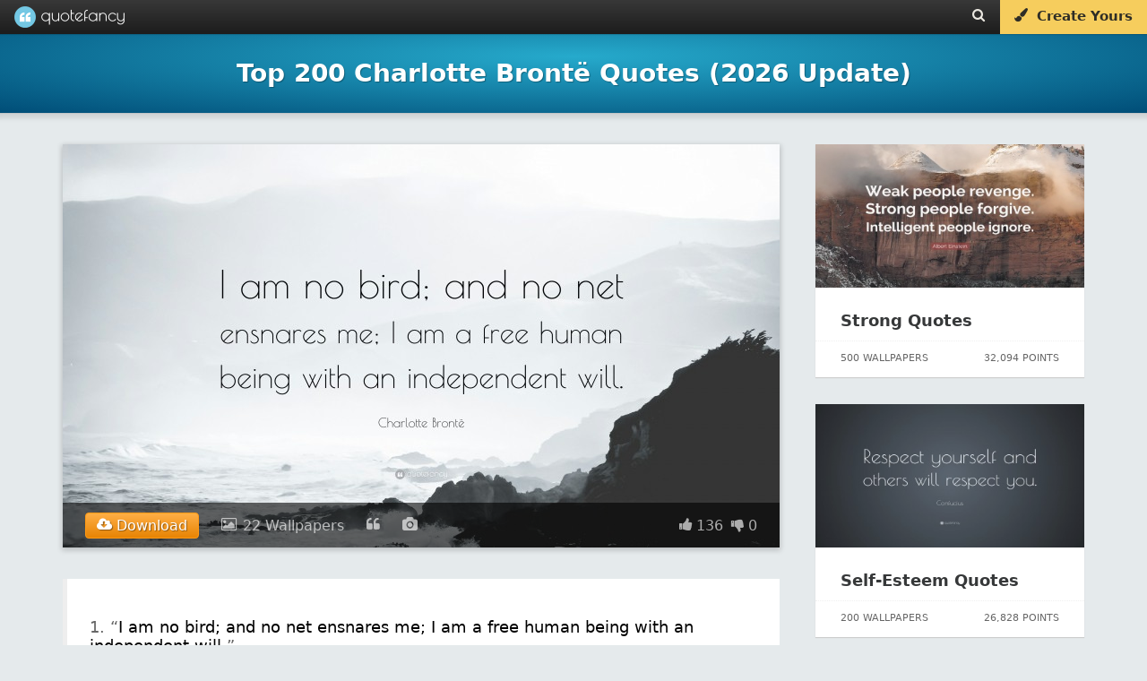

--- FILE ---
content_type: text/html; charset=UTF-8
request_url: https://quotefancy.com/charlotte-bronte-quotes
body_size: 22152
content:
<!DOCTYPE html>
<html lang="en">
<head>
<title>Top 200 Charlotte Brontë Quotes (2026 Update) - QuoteFancy</title>
<meta name="description" content="Discover the Top 200 Charlotte Brontë Quotes, as voted by QuoteFancy readers. Updated January 2026. Download free, high-quality (4K) pictures and wallpapers featuring the best Charlotte Brontë Quotes."/>
<meta charset="UTF-8">
<meta name="viewport" content="width=device-width, initial-scale=1.0">
<meta http-equiv="Content-Security-Policy" content="block-all-mixed-content"/>
<meta name="robots" content="max-image-preview:large">
<!--[if gte IE 9]>
        <style type="text/css">
            .gradient {
                filter: none;
            }
        </style>
        <![endif]-->
<meta property="og:image" content="https://quotefancy.com/media/wallpaper/1600x900/28909-Charlotte-Bront-Quote-I-am-no-bird-and-no-net-ensnares-me-I-am-a.jpg"/>
<meta property="og:title" content="Top 200 Charlotte Brontë Quotes (2026 Update) - QuoteFancy"/>
<meta property="og:url" content="https://quotefancy.com/charlotte-bronte-quotes"/>
<meta property="og:description" content="Discover the Top 200 Charlotte Brontë Quotes, as voted by QuoteFancy readers. Updated January 2026. Download free, high-quality (4K) pictures and wallpapers featuring the best Charlotte Brontë Quotes."/>
<link rel="canonical" href="https://quotefancy.com/charlotte-bronte-quotes"/>
<link rel="icon" type="image/png" href="https://quotefancy.com/frontend/img/icons/favicon-blue.png">
<link rel="next" href="https://quotefancy.com/charlotte-bronte-quotes/page/2"/>
<style>body,html{margin:0;padding:0;height:100%;-moz-box-sizing:border-box;box-sizing:border-box;font-family:-apple-system,system-ui,BlinkMacSystemFont,"Segoe UI",Roboto,"Helvetica Neue",Arial,sans-serif;background-color:#e5eaec}.branding{width:100%;background:#383838;background:url([data-uri]);background:-moz-linear-gradient(top,#383838 0%,#1c1c1c 100%);background:-webkit-gradient(linear,left top,left bottom,color-stop(0%,#383838),color-stop(100%,#1c1c1c));background:-webkit-linear-gradient(top,#383838 0%,#1c1c1c 100%);background:-o-linear-gradient(top,#383838 0%,#1c1c1c 100%);background:-ms-linear-gradient(top,#383838 0%,#1c1c1c 100%);background:linear-gradient(to bottom,#383838 0%,#1c1c1c 100%);filter: progid:DXImageTransform.Microsoft.gradient( startColorstr='#383838', endColorstr='#1c1c1c',GradientType=0 );border:none;color:#ccc;font-family:'Poiret One';font-size:18px;position:fixed;top:0;left:0;z-index:9999;z-index:100002;font-weight:500;height:38px;box-shadow:0 0 0 1px rgba(0,0,0,.12) , 0 0 0 2px rgba(0,0,0,.02)}@media (min-width:2025px){.branding{font-size:27px;height:55px}}@media (min-width:2700px){.branding{font-size:36px;height:74px;box-shadow:0 0 0 2px rgba(0,0,0,.12) , 0 0 0 4px rgba(0,0,0,.02)}}.logo{padding-top:0;padding-bottom:4px;margin:0 0 0 20px;color:#fff;opacity:1;padding:0;text-shadow:1px 1px 1px rgba(0,0,0,.15);text-decoration:none;display:inline-block;color:#fff}.logo-image{background:url(https://quotefancy.com/frontend/img/logo/logo-lightblue-x1.png) no-repeat;display:inline-block;opacity:.96;height:24px;width:24px;vertical-align:middle;margin-top:7px;margin-top:6.5px}.logo-text{padding-top:5px;display:inline-block;vertical-align:top;font-size:20px}.logo:hover .logo-image{opacity:1}@media (min-width:2025px){.logo{padding-bottom:6px;margin:0 0 0 30px}.logo-image{background:url(https://quotefancy.com/frontend/img/logo/logo-lightblue-x1.5.png) no-repeat;height:36px;width:36px;margin-top:9px}.logo-text{padding-top:7px;font-size:30px}}@media (min-width:2700px){.logo{padding-bottom:8px;margin:0 0 0 40px;text-shadow:2px 2px 2px rgba(0,0,0,.15)}.logo-image{background:url(https://quotefancy.com/frontend/img/logo/logo-lightblue-x2.png) no-repeat;height:48px;width:48px;margin-top:13px}.logo-text{padding-top:10px;font-size:40px}}.logo:hover{opacity:1;cursor:pointer}.header-button{color:#ebe8e1;font-size:15px;padding:9px 16px 0 16px;height:29px;vertical-align:middle;text-decoration:none;display:inline-block;margin:0;float:left;transition:background .3s}@media (min-width:2025px){.header-button{font-size:21px;height:42px;padding:14px 24px 0 24px}}@media (min-width:2700px){.header-button{font-size:28px;height:58px;padding:16px 32px 0 32px}}.header-button:hover{color:#fff;text-shadow:0 1px 1px rgba(0,0,0,.1);background:rgba(255,255,255,.15)}@media (min-width:2700px){.header-button:hover{text-shadow:0 2px 2px rgba(0,0,0,.1)}}.nofade:hover{background:none;text-shadow:none}@media (max-width:520px){.nofade{display:none}}.header-buttons{margin-right:1px;height:35px;float:right;font-family:-apple-system,system-ui,BlinkMacSystemFont,"Segoe UI",Roboto,"Helvetica Neue",Arial,sans-serif}@media (max-width:398px){.header-buttons{display:none}}@media (min-width:2025px){.header-buttons{height:52px}}@media (min-width:2700px){.header-buttons{margin-right:2px;height:70px}}.cover-separator{background:-moz-linear-gradient(left,rgba(255,255,255,.1) 0%,rgba(255,255,255,.3) 30%,rgba(255,255,255,.3) 70%,rgba(255,255,255,.1) 100%);background:-webkit-gradient(linear,left top,right top,color-stop(0%,rgba(255,255,255,.1)),color-stop(30%,rgba(255,255,255,.3)),color-stop(70%,rgba(255,255,255,.3)),color-stop(100%,rgba(255,255,255,.1)));background:-webkit-linear-gradient(left,rgba(255,255,255,.1) 0%,rgba(255,255,255,.3) 30%,rgba(255,255,255,.3) 70%,rgba(255,255,255,.1) 100%);background:-o-linear-gradient(left,rgba(255,255,255,.1) 0%,rgba(255,255,255,.3) 30%,rgba(255,255,255,.3) 70%,rgba(255,255,255,.1) 100%);background:-ms-linear-gradient(left,rgba(255,255,255,.1) 0%,rgba(255,255,255,.3) 30%,rgba(255,255,255,.3) 70%,rgba(255,255,255,.1) 100%);background:linear-gradient(to right,rgba(255,255,255,.1) 0%,rgba(255,255,255,.3) 30%,rgba(255,255,255,.3) 70%,rgba(255,255,255,.1) 100%);filter: progid:DXImageTransform.Microsoft.gradient( startColorstr='#1affffff', endColorstr='#1affffff',GradientType=1 )}.curtain,.fullscreen-overlay,.cover,.stage{width:100%;height:100%;position:relative}.cover{background:#26aacc;background:url([data-uri]);background:-moz-radial-gradient(center,ellipse cover,#26aacc 0%,#004d77 100%);background:-webkit-gradient(radial,center center,0,center center,100%,color-stop(0%,#26aacc),color-stop(100%,#004d77));background:-webkit-radial-gradient(center,ellipse cover,#26aacc 0%,#004d77 100%);background:-o-radial-gradient(center,ellipse cover,#26aacc 0%,#004d77 100%);background:-ms-radial-gradient(center,ellipse cover,#26aacc 0%,#004d77 100%);background:radial-gradient(ellipse at center,#26aacc 0%,#004d77 100%);filter: progid:DXImageTransform.Microsoft.gradient( startColorstr='#26aacc', endColorstr='#004d77',GradientType=1 )}.homecover{height:640px;min-height:640px;transition:all .3s;z-index:1000;box-shadow:0 0 1px 0 rgba(0,0,0,.4) , 0 0 5px 6px rgba(0,0,0,.1)}@media (max-width:500px){.homecover{height:600px;min-height:600px}}@media (min-width:2025px){.homecover{height:960px;min-height:960px;box-shadow:0 0 1px 0 rgba(0,0,0,.4) , 0 0 7px 9px rgba(0,0,0,.1)}}@media (min-width:2700px){.homecover{height:1280px;min-height:1280px;box-shadow:0 0 2px 0 rgba(0,0,0,.4) , 0 0 10px 12px rgba(0,0,0,.1)}}.greypage{background-color:#e5eaec}.outer{display:table;height:100%;width:100%}.middle{display:table-cell;vertical-align:middle;text-align:center;color:#fff;font-family:-apple-system,system-ui,BlinkMacSystemFont,"Segoe UI",Roboto,"Helvetica Neue",Arial,sans-serif;font-weight:300;line-height:1.6;font-size:16px}@media (min-width:2025px){.middle{font-size:24px}}@media (min-width:2700px){.middle{font-size:32px}}.inner{margin-left:auto;margin-right:auto}.header-content{z-index:9999;position:relative}.header-content h1{color:#fff;font-family:-apple-system,system-ui,BlinkMacSystemFont,"Segoe UI",Roboto,"Helvetica Neue",Arial,sans-serif;margin:0 10%;display:inline-block;text-transform:none}.header-content h2{font-size:20px;color:#fff;font-family:-apple-system,system-ui,BlinkMacSystemFont,"Segoe UI",Roboto,"Helvetica Neue",Arial,sans-serif;font-weight:300;line-height:1.6;font-size:16px;text-transform:uppercase;opacity:.95;text-shadow:1px 1px 1px rgba(0,0,0,.65)}@media (min-width:2025px){.header-content h2{font-size:30px;font-size:24px}}@media (min-width:2700px){.header-content h2{font-size:40px;font-size:32px;text-shadow:2px 2px 2px rgba(0,0,0,.65)}}@media (max-width:880px){.pitch-display{display:none}.pitch{padding-left:20px}}@media (max-width:400px){.pitch{padding-left:11px;padding-left:11px!important}}@media (max-width:1100px){.showcase{width:420px;height:230px;padding-right:20px}}@media (max-width:370px){.homecover{}}.invite-email{background:#fff;border-radius:10px;border:none;padding:12px 15px;display:inline-block;text-decoration:none;font-weight:200;font-size:18px;color:#41557d;width:320px;text-align:center;box-shadow:inset 2px 2px 3px rgba(0,0,0,.15) , 0 0 0 1000px white inset}@media (min-width:2025px){.invite-email{border-radius:15px;padding:18px 21px;font-size:24px;width:480px;box-shadow:inset 3px 3px 4px rgba(0,0,0,.15) , 0 0 0 1500px white inset}}@media (min-width:2700px){.invite-email{border-radius:20px;padding:24px 30px;font-size:36px;width:640px;box-shadow:inset 4px 4px 6px rgba(0,0,0,.15) , 0 0 0 2000px white inset}}::-webkit-input-placeholder{color:#ccc;font-weight:200}:-moz-placeholder{color:#ccc;opacity:1;font-weight:200}::-moz-placeholder{color:#ccc;opacity:1;font-weight:200}:-ms-input-placeholder{color:#ccc;font-weight:200}.homepage-pitch-show{position:fixed;top:44px;right:20px;color:#000;font-size:24px;opacity:.25;cursor:pointer;z-index:10000;display:none}@media (min-width:2025px){.homepage-pitch-show{top:66px;right:30px;font-size:36px}}@media (min-width:2700px){.homepage-pitch-show{top:88px;right:40px;font-size:48px}}.homepage-pitch-hide{position:absolute;bottom:20px;right:20px;color:#fff;font-size:24px;opacity:.6;cursor:pointer;z-index:10000;text-shadow:0 1px 1px rgba(0,0,0,.2)}@media (max-width:600px){.homepage-pitch-hide{display:none}}@media (min-width:2025px){.homepage-pitch-hide{bottom:30px;right:30px;font-size:36px}}@media (min-width:2700px){.homepage-pitch-hide{bottom:40px;right:40px;font-size:48px;text-shadow:0 2px 2px rgba(0,0,0,.2)}}.homecover-hide{height:25px;min-height:25px}@media (min-width:2025px){.homecover-hide{height:37px;min-height:37px}}@media (min-width:2700px){.homecover-hide{height:50px;min-height:50px}}.homecover-hide table,.homecover-hide .homepage-pitch-hide{display:none}.available-for{opacity:.8;font-size:9px;padding-left:80px;padding-top:6px;font-family:-apple-system,system-ui,BlinkMacSystemFont,"Segoe UI",Roboto,"Helvetica Neue",Arial,sans-serif}@media (min-width:2025px){.available-for{font-size:13px;padding-left:120px;padding-top:9px}}@media (min-width:2700px){.available-for{font-size:18px;padding-left:160px;padding-top:12px}}.pitch{padding-bottom:26px;padding-left:10px}@media (max-width:500px){.pitch{padding-bottom:16px}}@media (min-width:2025px){.pitch{padding-bottom:40px;padding-left:15px}}@media (min-width:2700px){.pitch{padding-bottom:54px;padding-left:20px}}.pitch p{text-shadow:1px 1px 1px rgba(0,0,0,.6);color:#fff}@media (min-width:2700px){.pitch p{text-shadow:2px 2px 2px rgba(0,0,0,.6)}}.pitch strong{font-weight:bold}.stage table{margin:39px auto 0 auto}@media (max-width:500px){.stage table{margin-top:20px}}@media (min-width:2025px){.stage table{margin:60px auto 0 auto}}@media (min-width:2700px){.stage table{margin:80px auto 0 auto}}.stage table h2{text-transform:none;font-weight:bold;opacity:1;padding-top:0;margin-top:0;font-size:28px;line-height:28px}@media (min-width:2025px){.stage table h2{font-size:42px}}@media (min-width:2700px){.stage table h2{font-size:56px}}.stage table td{text-align:left;vertical-align:bottom}.stage table td p{opacity:.85}.dl-button{background:#f8db84;border-radius:10px;padding:5px 30px;display:inline-block;opacity:1;text-decoration:none;font-size:24px;color:#41557d;background:#f6cd5d;margin-top:6px;transition:background .2s , color .2s;text-align:center;width:290px;-webkit-border-radius:10px;-moz-border-radius:10px;border-radius:10px;text-decoration:none;cursor:pointer}@media (min-width:2025px){.dl-button{border-radius:15px;padding:7px 45px;font-size:36px;margin-top:9px;width:435px;-webkit-border-radius:15px;-moz-border-radius:15px;border-radius:15px}}@media (min-width:2700px){.dl-button{border-radius:20px;padding:10px 60px;font-size:48px;margin-top:12px;width:580px;-webkit-border-radius:20px;-moz-border-radius:20px;border-radius:20px}}.dl-button:hover{background:rgba(255,255,255,.35);color:#fff;background:#f3be2d;text-shadow:none}.post-grid{min-height:300px;width:1320px;margin-left:auto;margin-right:auto;margin-top:60px}@media (max-width:500px){.post-grid{margin-top:24px}}@media (max-width:369px){.post-grid{margin-top:50px}}@media (min-width:2025px){.post-grid{min-height:450px;width:1980px;margin-top:90px}}@media (min-width:2700px){.post-grid{min-height:600px;width:2640px;margin-top:120px}}.post-grid-collection{margin-top:40px}@media (min-width:2025px){.post-grid-collection{margin-top:60px}}@media (min-width:2700px){.post-grid-collection{margin-top:80px}}@media (max-width:1349px){.post-grid{width:990px}}@media (max-width:1014px){.post-grid{width:660px}}@media (max-width:700px){.post-grid{width:330px}}@media (max-width:330px){.post-grid{width:300px}}.gridblock{position:relative;background-color:#fff;width:300px;height:340px;margin:15px;float:left;transition:all .2s;box-shadow:0 1px 1px 0 #ccc}.recommended-post{position:relative;background-color:#fff;width:300px;height:260px;margin-bottom:30px;float:left;transition:all .2s;box-shadow:0 1px 1px 0 #ccc}@media (max-width:320px){.gridblock{margin-right:0;margin-left:0}}@media (min-width:2025px){.gridblock{width:450px;height:510px;margin:22px}}@media (min-width:2700px){.gridblock{width:600px;height:680px;margin:30px;box-shadow:0 2px 2px 0 #ccc}}.gridblock-title{padding:18px 24px;padding:22px 28px}.recommended-post-title{padding:18px 24px;padding:22px 28px}@media (min-width:2025px){.gridblock-title{padding:27px 36px;padding:33px 36px}}@media (min-width:2700px){.gridblock-title{padding:36px 48px;padding:44px 48px}}.gridblock-title a{font-family:-apple-system,system-ui,BlinkMacSystemFont,"Segoe UI",Roboto,"Helvetica Neue",Arial,sans-serif;font-size:18px;font-weight:600;color:#000;color:#363839;text-decoration:none;transition:color .5s}.recommended-post-title a{font-family:-apple-system,system-ui,BlinkMacSystemFont,"Segoe UI",Roboto,"Helvetica Neue",Arial,sans-serif;font-size:18px;font-weight:600;color:#000;color:#363839;text-decoration:none;transition:color .5s}@media (min-width:2025px){.gridblock-title a{font-size:27px}}@media (min-width:2700px){.gridblock-title a{font-size:36px}}.gridblock-title a:hover{text-decoration:underline;color:#000}.recommended-post-title a:hover{text-decoration:underline;color:#000}.gridblock img{width:300px;height:160px;opacity:.92;transition:all .3s;margin:0}.recommended-post img{width:300px;height:160px;opacity:.92;transition:all .3s;margin:0}@media (min-width:2025px){.gridblock img{width:450px;height:240px}}@media (min-width:2700px){.gridblock img{width:600px;height:320px}}.gridblock:hover img{opacity:1}.recommended-post:hover img{opacity:1}.gridblock-footer{position:absolute;bottom:0;left:0;width:300px;height:40px;border-top:1px dotted rgba(0,0,0,.06);font-size:11px;color:#666}.recommended-post-footer{position:absolute;bottom:0;left:0;width:300px;height:40px;border-top:1px dotted rgba(0,0,0,.06);font-size:11px;color:#666}@media (min-width:2025px){.gridblock-footer{width:450px;height:60px;font-size:16px}}@media (min-width:2700px){.gridblock-footer{width:600px;height:80px;border-top:2px dotted rgba(0,0,0,.06);font-size:22px}}.gridblock-contributions{float:left;padding:6px 8px;padding-left:22px;margin:6px}.recommended-post-contributions{float:left;padding:6px 8px;padding-left:22px;margin:6px}@media (min-width:2025px){.gridblock-contributions{padding:9px 12px;padding-left:33px;margin:9px}}@media (min-width:2700px){.gridblock-contributions{padding:12px 16px;padding-left:44px;margin:12px}}.gridblock-tags{position:absolute;bottom:44px;left:0;padding:0 28px 12px 28px;width:252px}.recommended-post-tags{position:absolute;bottom:44px;left:0;padding:0 28px 12px 28px;width:252px}@media (min-width:2025px){.gridblock-tags{bottom:66px;padding:0 42px 18px 42px;width:378px}}@media (min-width:2700px){.gridblock-tags{bottom:88px;padding:0 56px 24px 56px;width:504px}}.gridblock-tags a{text-decoration:none;border-radius:2px;color:#18738d;background:#eee;margin-right:1px;transition:background .3s;padding:4px 5px;font-weight:normal;font-size:9px}.recommended-post-tags a{text-decoration:none;border-radius:2px;color:#fff;background:#209cbf;margin-right:1px;transition:background .3s;padding:4px 5px;font-weight:normal;font-size:9px}@media (min-width:2025px){.gridblock-tags a{border-radius:3px;margin-right:1px;padding:6px 7px;font-size:13px}}@media (min-width:2700px){.gridblock-tags a{border-radius:4px;margin-right:2px;padding:8px 10px;font-size:18px}}.gridblock-tags a:hover{background:#198baf;color:#fff}.recommended-post-tags a:hover{background:#198baf;color:#fff}.gridblock-votes{float:right;padding:6px 8px;padding-right:22px;margin:6px}.recommended-post-votes{float:right;padding:6px 8px;padding-right:22px;margin:6px}@media (min-width:2025px){.gridblock-votes{padding:9px 12px;padding-right:33px;margin:9px}}@media (min-width:2700px){.gridblock-votes{padding:12px 16px;padding-right:44px;margin:12px}}.loadmore{width:400px;margin-left:auto;margin-right:auto;margin-top:26px;margin-bottom:26px;text-align:center;-moz-box-shadow:inset 0 1px 0 0 #fff;-webkit-box-shadow:inset 0 1px 0 0 #fff;box-shadow:inset 0 1px 0 0 #fff;background:-webkit-gradient(linear,left top,left bottom,color-stop(.05,#f9f9f9),color-stop(1,#e9e9e9));background:-moz-linear-gradient(top,#f9f9f9 5%,#e9e9e9 100%);background:-webkit-linear-gradient(top,#f9f9f9 5%,#e9e9e9 100%);background:-o-linear-gradient(top,#f9f9f9 5%,#e9e9e9 100%);background:-ms-linear-gradient(top,#f9f9f9 5%,#e9e9e9 100%);background:linear-gradient(to bottom,#f9f9f9 5%,#e9e9e9 100%);filter:progid:DXImageTransform.Microsoft.gradient(startColorstr='#f9f9f9', endColorstr='#e9e9e9',GradientType=0);background-color:#f9f9f9;-moz-border-radius:6px;-webkit-border-radius:6px;border-radius:6px;border:1px solid #dcdcdc;cursor:pointer;color:#666;font-family:-apple-system,system-ui,BlinkMacSystemFont,"Segoe UI",Roboto,"Helvetica Neue",Arial,sans-serif;font-size:15px;font-weight:bold;padding:14px 30px;text-decoration:none;text-shadow:0 1px 0 #fff}@media (min-width:2025px){.loadmore{width:600px;margin-top:39px;margin-bottom:39px;-moz-border-radius:9px;-webkit-border-radius:9px;border-radius:9px;font-size:22px;padding:36px 45px}}@media (min-width:2700px){.loadmore{width:800px;margin-top:52px;margin-bottom:52px;-moz-box-shadow:inset 0 2px 0 0 #fff;-webkit-box-shadow:inset 0 2px 0 0 #fff;box-shadow:inset 0 2px 0 0 #fff;-moz-border-radius:12px;-webkit-border-radius:12px;border-radius:12px;border:2px solid #dcdcdc;font-size:30px;padding:28px 60px;text-shadow:0 2px 0 #fff}}@media (max-width:700px){.loadmore{width:200px}}.loadmore:hover{background:-webkit-gradient(linear,left top,left bottom,color-stop(.05,#e9e9e9),color-stop(1,#f9f9f9));background:-moz-linear-gradient(top,#e9e9e9 5%,#f9f9f9 100%);background:-webkit-linear-gradient(top,#e9e9e9 5%,#f9f9f9 100%);background:-o-linear-gradient(top,#e9e9e9 5%,#f9f9f9 100%);background:-ms-linear-gradient(top,#e9e9e9 5%,#f9f9f9 100%);background:linear-gradient(to bottom,#e9e9e9 5%,#f9f9f9 100%);filter:progid:DXImageTransform.Microsoft.gradient(startColorstr='#e9e9e9', endColorstr='#f9f9f9',GradientType=0);background-color:#e9e9e9}.loadmore:active{position:relative;top:1px}@media (min-width:2700px){.loadmore:active{top:2px}}.footer{width:100%;padding:20px 0 15px 0;background:#000;margin-top:60px;z-index:1000;position:relative}@media (min-width:2025px){.footer{padding:30px 0 22px 0;margin-top:90px}}@media (min-width:2700px){.footer{padding:40px 0 30px 0;margin-top:120px}}.footer .socials{font-size:18px;color:#fff;text-align:center}@media (min-width:2025px){.footer .socials{font-size:27px}}@media (min-width:2700px){.footer .socials{font-size:36px}}.footer .socials a{color:#fff;background:rgba(255,255,255,.2);display:inline-block;border-radius:60px;width:60px;height:60px;margin-left:6px;transition:all .3s}@media (min-width:2025px){.footer .socials a{border-radius:90px;width:90px;height:90px;margin-left:9px}}@media (min-width:2700px){.footer .socials a{border-radius:120px;width:120px;height:120px;margin-left:12px}}.footer .socials a:hover{background:rgba(255,255,255,1);color:#000}.footer .socials i{font-size:28px;margin-top:18px}@media (min-width:2025px){.footer .socials i{font-size:42px;margin-top:27px}}@media (min-width:2700px){.footer .socials i{font-size:56px;margin-top:36px}}.footer .email{text-align:center;font-family:-apple-system,system-ui,BlinkMacSystemFont,"Segoe UI",Roboto,"Helvetica Neue",Arial,sans-serif;font-size:11px;margin-top:30px}@media (min-width:2025px){.footer .email{font-size:16px;margin-top:45px}}@media (min-width:2700px){.footer .email{font-size:22px;margin-top:60px}}.footer .email a{text-decoration:none;color:#ffca11;opacity:.9}.footer .email a:hover{text-decoration:underline;opacity:1}.footer .copyright{text-align:center;color:#ccc;color:rgba(255,255,255,.5);font-family:-apple-system,system-ui,BlinkMacSystemFont,"Segoe UI",Roboto,"Helvetica Neue",Arial,sans-serif;font-size:12px;padding:20px}.footer .i-letter{display:inline-block;padding:17px 23px;margin:4px}.copyright-first{padding-bottom:0;padding-bottom:0!important}.copyright-last{padding-top:0;padding-top:0!important;padding-bottom:60px;padding-bottom:60px!important}@media (min-width:2025px){.footer .copyright{font-size:16px}}@media (min-width:2700px){.footer .copyright{font-size:22px}}.ad{text-align:center}.logo-combined{display:inline-block;width:123px;height:100%;background-image:url(https://quotefancy.com/frontend/img/logo/combined/quotefancy-logo-x1-lossy.png);background-repeat:no-repeat;background-size:123px 24px;background-position:center center;margin:0 0 0 16px}@media only screen and (-webkit-min-device-pixel-ratio: 1.2),
@media only screen and (-moz-min-device-pixel-ratio: 1.2),
@media only screen and (-o-min-device-pixel-ratio: 1.2),
@media only screen and (min-device-pixel-ratio: 1.2) {
    .logo-combined {
        background-image: url("https://quotefancy.com/frontend/img/logo/combined/quotefancy-logo-x2-lossy.png");
    }
}@media (min-width:2025px){.logo-combined{width:185px;background-size:184.5px 36px;background-image:url(https://quotefancy.com/frontend/img/logo/combined/quotefancy-logo-x2-lossy.png);margin:0 0 0 24px}}@media (min-width:2700px){.logo-combined{width:246px;background-size:246px 48px;background-image:url(https://quotefancy.com/frontend/img/logo/combined/quotefancy-logo-x2-lossy.png);margin:0 0 0 32px}}</style>
<style>.hud-icon{color:#fff;font-size:24px;cursor:pointer;padding:0;margin:0}@media (min-width:2025px){.hud-icon{font-size:36px}}@media (min-width:2700px){.hud-icon{font-size:48px}}.hud-icon:hover{opacity:1;color:#ffca11;text-shadow:1px 1px 1px rgba(0,0,0,.3)}@media (min-width:2700px){.hud-icon:hover{text-shadow:2px 2px 2px rgba(0,0,0,.3)}}.upvote{font-size:16px;padding-left:8px}@media (min-width:2025px){.upvote{font-size:24px;padding-left:12px}}@media (min-width:2700px){.upvote{font-size:32px;padding-left:16px}}.downvote{font-size:16px;padding-left:4px}@media (min-width:2025px){.downvote{font-size:24px;padding-left:6px}}@media (min-width:2700px){.downvote{font-size:32px;padding-left:8px}}.points{font-family:-apple-system,system-ui,BlinkMacSystemFont,"Segoe UI",Roboto,"Helvetica Neue",Arial,sans-serif;font-size:16px;color:#fff;text-shadow:1px 1px 1px rgba(0,0,0,.004);margin:0}@media (min-width:2025px){.points{font-size:24px}}@media (min-width:2700px){.points{font-size:32px;text-shadow:2px 2px 2px rgba(0,0,0,.004)}}.hud-right p{display:inline-block}.hud{position:absolute;bottom:0;left:0;width:100%;z-index:9997;background:rgba(0,0,0,.6);transition:background .6s;width:64%;margin:0 18%;box-shadow:0 0 0 3px rgba(255,255,255,.01);display:none}#cover_hud{background:rgba(0,0,0,.4)}#cover_hud:hover{background:rgba(0,0,0,.6)}.hud-right{display:block;float:left;z-index:9998;padding-left:20px;float:right;padding-right:25px}@media (min-width:2025px){.hud-right{padding-left:30px;padding-right:37px}}@media (min-width:2700px){.hud-right{padding-left:40px;padding-right:50px}}.hud_item{opacity:.65;color:#fff;font-size:16px;cursor:pointer;padding-top:16px;padding-bottom:16px;display:block;float:left;padding-left:25px}@media (min-width:2025px){.hud_item{font-size:24px;padding-top:24px;padding-bottom:24px;padding-left:37px}}@media (min-width:2700px){.hud_item{font-size:32px;padding-top:32px;padding-bottom:32px;padding-left:50px}}.hud_item:hover{opacity:1}.hud_item a{color:#fff;text-decoration:none;padding-left:2px}@media (min-width:2025px){.hud_item a{padding-left:3px}}@media (min-width:2700px){.hud_item a{padding-left:4px}}.hud_item:hover a{opacity:1;color:#ffca11;text-decoration:underline}.hud_item a:hover{color:#ffca11;text-decoration:underline}.hud_item .upvoted i{color:#ffca11}.hud_item .downvoted i{color:#ffca11}.hud:hover{background:rgba(0,0,0,.9)}.hud_download{opacity:1;color:#fff;font-size:16px;cursor:pointer;padding-top:11px;padding-bottom:2px;display:block;float:left;padding-left:25px}@media (min-width:2025px){.hud_download{font-size:24px;padding-top:16px;padding-bottom:3px;padding-left:37px}}@media (min-width:2700px){.hud_download{font-size:32px;padding-top:22px;padding-bottom:4px;padding-left:50px}}.hud_download a,.hud_download:hover a,.hud_download:hover i{text-decoration:none;color:#fff;outline:0}.dl-wrapper{border-radius:4px;padding:0;color:#fff;text-shadow:1px 1px 1px rgba(0,0,0,.4);border:1px solid #ff9913;background-color:#ffaf46;background-image:-webkit-gradient(linear,left top,left bottom,from(#ffaf46),to(#e78404));background-image:-webkit-linear-gradient(top,#ffaf46,#e78404);background-image:-moz-linear-gradient(top,#ffaf46,#e78404);background-image:-ms-linear-gradient(top,#ffaf46,#e78404);background-image:-o-linear-gradient(top,#ffaf46,#e78404);background-image:linear-gradient(to bottom,#ffaf46,#e78404);filter:progid:DXImageTransform.Microsoft.gradient(GradientType=0,startColorstr=#ffaf46, endColorstr=#e78404)}.dl-wrapper a{padding:4px 12px;display:block}@media (min-width:2025px){.dl-wrapper{border-radius:6px}.dl-wrapper a{padding:6px 18px}}@media (min-width:2700px){.dl-wrapper{border-radius:8px;text-shadow:2px 2px 2px rgba(0,0,0,.4);border:2px solid #ff9913}.dl-wrapper a{padding:8px 24px}}.hud_download:hover .dl-wrapper{border:1px solid #ffad41;background-color:#ffc579;background-image:-webkit-gradient(linear,left top,left bottom,from(#ffc579),to(#fb9d23));background-image:-webkit-linear-gradient(top,#ffc579,#fb9d23);background-image:-moz-linear-gradient(top,#ffc579,#fb9d23);background-image:-ms-linear-gradient(top,#ffc579,#fb9d23);background-image:-o-linear-gradient(top,#ffc579,#fb9d23);background-image:linear-gradient(to bottom,#ffc579,#fb9d23);filter:progid:DXImageTransform.Microsoft.gradient(GradientType=0,startColorstr=#ffc579, endColorstr=#fb9d23)}@media (min-width:2700px){.hud_download:hover .dl-wrapper{border:2px solid #ffad41}}.hide{display:none;visibility:hidden}.overlay-close{position:absolute;bottom:30px;left:30px;z-index:100002;color:#fff;opacity:.86;cursor:pointer;padding:6px}@media (min-width:2025px){.overlay-close{bottom:45px;left:45px;padding:9px}}@media (min-width:2700px){.overlay-close{bottom:60px;left:60px;padding:12px}}.overlay-close span{font-size:11px;padding:9px;display:block;float:right}@media (min-width:2025px){.overlay-close span{font-size:16px;padding:13px}}@media (min-width:2700px){.overlay-close span{font-size:22px;padding:18px}}.overlay-close:hover span{text-decoration:underline}.overlay-close i{font-size:34px;display:block;float:left}@media (min-width:2025px){.overlay-close i{font-size:51px}}@media (min-width:2700px){.overlay-close i{font-size:68px}}.overlay-close:hover{opacity:1}.overlay-close a{color:#fff;text-decoration:none;text-transform:uppercase}.overlay-close:hover a{color:#ffca11}.quote_text_overlay,.comments_overlay{background:#fff;border-radius:6px;box-shadow:0 0 10px rgba(0,0,0,.3);background-color:#fff;max-width:80%;max-height:90%;border:1px solid #e3e3e3}@media (min-width:2025px){.quote_text_overlay,.comments_overlay{border-radius:9px;box-shadow:0 0 15px rgba(0,0,0,.3)}}@media (min-width:2700px){.quote_text_overlay,.comments_overlay{border-radius:12px;box-shadow:0 0 20px rgba(0,0,0,.3);border:2px solid #e3e3e3}}#quote_text_overlay,#comments_overlay{-ms-transform:scale(.6);-webkit-transform:scale(.6);transform:scale(.6)}.popup_visible #quote_text_overlay,.popup_visible #comments_overlay{-ms-transform:scale(1);-webkit-transform:scale(1);transform:scale(1)}.quote_header{color:#ccc;padding:26px 26px 8px 26px;font-family:-apple-system,system-ui,BlinkMacSystemFont,"Segoe UI",Roboto,"Helvetica Neue",Arial,sans-serif;font-size:12px;font-weight:bold}@media (min-width:2025px){.quote_header{padding:39px 39px 12px 39px;font-size:18px}}@media (min-width:2700px){.quote_header{padding:52px 52px 16px 52px;font-size:24px}}.quote_text{font-family:-apple-system,system-ui,BlinkMacSystemFont,"Segoe UI",Roboto,"Helvetica Neue",Arial,sans-serif;font-size:17.5px;color:#000;line-height:1.42857143}@media (min-width:2025px){.quote_text{font-size:26px}}@media (min-width:2700px){.quote_text{font-size:35px}}.quote_author{font-family:-apple-system,system-ui,BlinkMacSystemFont,"Segoe UI",Roboto,"Helvetica Neue",Arial,sans-serif;font-size:14px;color:#999;margin-top:16px}@media (min-width:2025px){.quote_author{font-size:31px;margin-top:24px}}@media (min-width:2700px){.quote_author{font-size:28px;margin-top:32px}}.quote_wrapper{margin:0 26px 26px 26px;padding-left:20px;border-left:5px solid #eee}@media (min-width:2025px){.quote_wrapper{margin:0 39px 39px 39px;padding-left:30px;border-left:7px solid #eee}}@media (min-width:2700px){.quote_wrapper{margin:0 52px 52px 52px;padding-left:40px;border-left:10px solid #eee}}.feed_wrapper{margin:6px;padding-right:10px;height:500px;min-width:480px;overflow-y:auto}@media (min-width:2025px){.feed_wrapper{margin:9px;padding-right:15px;height:750px;min-width:720px}}@media (min-width:2700px){.feed_wrapper{margin:12px;padding-right:20px;height:1000px;min-width:960px}}.quote_controls{padding:12px 26px;background-color:#f5f5f5;margin-bottom:2px}@media (min-width:2025px){.quote_controls{padding:18px 39px;margin-bottom:3px}}@media (min-width:2700px){.quote_controls{padding:24px 52px;margin-bottom:4px}}.overlay-btn{color:#333;background-color:#fff;border:1px solid #ccc;margin-right:2px;border-radius:3px;padding:6px 10px 6px 10px;display:inline-block;cursor:pointer;font-size:12px}@media (min-width:2025px){.overlay-btn{margin-right:3px;border-radius:4px;padding:9px 15px 9px 15px;font-size:18px}}@media (min-width:2700px){.overlay-btn{border:2px solid #ccc;margin-right:4px;border-radius:6px;padding:12px 20px 12px 20px;font-size:24px}}.overlay-btn:hover{background-color:#ededed}.showmenu{z-index:100002;position:fixed;background-color:#fff;border:1px solid #cbcbcb;display:block;margin:0;list-style-type:none;list-style:none;font-size:10pt;font-family:-apple-system,system-ui,BlinkMacSystemFont,"Segoe UI",Roboto,"Helvetica Neue",Arial,sans-serif;box-shadow:3px 4px 1px rgba(0,0,0,.4)}@media (min-width:2025px){.showmenu{font-size:15pt;box-shadow:4px 6px 1px rgba(0,0,0,.4)}}@media (min-width:2700px){.showmenu{border:2px solid #cbcbcb;font-size:20pt;box-shadow:6px 8px 2px rgba(0,0,0,.4)}}.hidemenu{display:none}.showmenu ul{list-style:none;padding:3px 0;margin:0}@media (min-width:2025px){.showmenu ul{padding:4px 0}}@media (min-width:2700px){.showmenu ul{padding:6px 0}}.showmenu li{list-style:none;padding:0;margin:0}.showmenu i{display:inline-block;width:22px}@media (min-width:2025px){.showmenu i{width:33px}}@media (min-width:2700px){.showmenu i{width:44px}}.showmenu a{border:0!important;text-decoration:none;color:#000;padding:5px 24px 5px 8px;display:block;cursor:default}@media (min-width:2025px){.showmenu a{padding:7px 36px 7px 12px}}@media (min-width:2700px){.showmenu a{padding:10px 48px 10px 16px}}.showmenu .separator{width:100%;margin:6px 0;padding:0;border-top:1px solid #ebebeb;display:block}@media (min-width:2025px){.showmenu .separator{margin:9px 0}}@media (min-width:2700px){.showmenu .separator{margin:12px 0;border-top:2px solid #ebebeb}}.showmenu a:hover{color:#fff;text-decoration:none;background-color:#278bfa}</style>
<style>.wallpaper{width:100%;position:relative}.wallpaper .frame{width:100%;margin-top:37px;position:relative}@media (min-width:2025px){.wallpaper .frame{margin-top:55px}}@media (min-width:2700px){.wallpaper .frame{}}.frame img{position:absolute;margin:auto;top:0;left:0;right:0;bottom:0;box-shadow:0 2px 6px 1px rgba(0,0,0,.2)}@media (min-width:2025px){.frame img{box-shadow:0 3px 9px 1px rgba(0,0,0,.2)}}@media (min-width:2700px){.frame img{box-shadow:0 4px 12px 2px rgba(0,0,0,.2)}}.frame .controls{width:800px;max-width:100%;height:50px;position:absolute;margin:auto;left:0;right:0;bottom:25px;display:block;border-radius:0}@media (min-width:2025px){.frame .controls{width:1200px;height:75px;bottom:38px}}@media (min-width:2700px){.frame .controls{width:1600px;height:100px;bottom:50px}}@media (min-width:320px){.wallpaper .frame img{width:320px;height:180px}.frame{height:200px}.wallpaper{height:200px}}@media (min-width:360px){.wallpaper .frame img{width:360px;height:202px}.frame{height:220px}.wallpaper{height:220px}}@media (min-width:375px){.wallpaper .frame img{width:375px;height:210px}.frame{height:221px}.wallpaper{height:221px}}@media (min-width:411px){.wallpaper .frame img{width:411px;height:231px}.frame{height:254px}.wallpaper{height:254px}}@media (min-width:414px){.wallpaper .frame img{width:414px;height:232px}.frame{height:256px}.wallpaper{height:256px}}@media (min-width:540px){.wallpaper .frame img{width:540px;height:303px}.frame{height:334px}.wallpaper{height:334px}}@media (min-width:768px){.wallpaper .frame img{width:768px;height:432px}.frame{height:474px}.wallpaper{height:474px}}@media (max-width:800px){.wallpaper .frame img{width: calc(100vw * 1);height: calc(100vw / 16 * 9)}.frame{height: calc(100vw / 16 * 9 * 1.1);margin-top:0;margin-top:0!important}.wallpaper{height: calc(100vw / 16 * 9 * 1.1);margin-top:20px;margin-top:10px}}@media (min-width:800px){.wallpaper .frame img{width:800px;height:450px}.frame{height:500px;margin-top:0;margin-top:0!important}.wallpaper{height:500px;margin-top:20px;margin-top:10px}}@media (min-width:2025px){.wallpaper .frame img{width:1200px;height:675px}.frame{height:750px;margin-top:0;margin-top:0!important}.wallpaper{height:750px;margin-top:30px;margin-top:15px}}@media (min-width:2700px){.wallpaper .frame img{width:1600px;height:900px}.frame{height:1000px;margin-top:0;margin-top:0!important}.wallpaper{height:1000px;margin-top:40px;margin-top:20px}}.wallpaper.ad{height:auto;text-align:center;padding-top:20px;padding-bottom:0}@media (min-width:2025px){.wallpaper.ad{padding-top:30px;padding-bottom:0}}@media (min-width:2700px){.wallpaper.ad{padding-top:10px;padding-bottom:0}}</style>
<style>.split-container{width:1140px;margin:0 auto;position:relative}.sticky-ad2-container{height:1200px}.split-left{float:left;width:800px}.split-right{float:right;position:relative;width:300px;padding-top:35px;min-height:600px}.sticky-halfpage{width:300px;min-height:600px}.sticky-halfpage-2{width:300px;min-height:600px}.sticky-halfpage-3{width:300px;min-height:600px}.sticky-ad-divider{clear:both;width:300px;height:26px}@media (min-width:2025px){.split-container{width:1710px}.split-left{width:1200px}.split-right{padding-top:52px}}@media (min-width:2700px){.split-container{width:2280px}.split-left{width:1600px}.split-right{padding-top:70px}}@media (max-width:1140px){.split-container{width:800px}.split-right{width:0;min-height:0}.sticky-ad2-container{height:0}.sticky-halfpage{width:0;min-height:0}.sticky-halfpage-2{width:0;min-height:0}.sticky-halfpage-3{width:0;min-height:0}.sticky-ad-divider{display:none}.recommended-post{display:none}}.q-container{text-align:center;margin-top:20px;margin-top:10px}.quote-p{font-family:-apple-system,system-ui,BlinkMacSystemFont,"Segoe UI",Roboto,"Helvetica Neue",Arial,sans-serif;font-size:18px;color:#000;color:#666}.quote-a{color:#000;text-decoration:none}.author-p{font-family:-apple-system,system-ui,BlinkMacSystemFont,"Segoe UI",Roboto,"Helvetica Neue",Arial,sans-serif;font-size:14px;color:#000}.author-p a{color:#000}.author-p a:hover{color:#000}.q-wrapper{border-left:5px solid #eee;display:inline-block;width:744px;background-color:#fff;text-align:left;padding:25px;overflow:hidden}@media (min-width:320px){.q-wrapper{width:270px}}@media (min-width:360px){.q-wrapper{width:310px}}@media (min-width:375px){.q-wrapper{width:325px}}@media (min-width:411px){.q-wrapper{width:361px}}@media (min-width:414px){.q-wrapper{width:364px}}@media (min-width:540px){.q-wrapper{width:490px}}@media (min-width:768px){.q-wrapper{width:718px}}@media (min-width:800px){.q-wrapper{width:745px}}@media (max-width:800px){.q-wrapper{width:100%;width:calc(100vw - 50px)}}@media (min-width:2025px){.q-container{margin-top:15px}.quote-p{font-size:26px}.author-p{font-size:21px}.q-wrapper{border-left:8px solid #eee;max-width:1200px;padding:37px;width:1117px}}@media (min-width:2700px){.q-container{margin-top:20px}.quote-p{font-size:35px}.author-p{font-size:28px}.q-wrapper{border-left:10px solid #eee;max-width:1600px;padding:50px;width:1490px}}@media (max-width:800px){.q-wrapper{border-left:none;border-left:none!important}}</style>
<style>.tooltipster-default{border-radius:12px;border:2px solid #000;background:#4c4c4c;color:#fff}@media (min-width:2025px){.tooltipster-default{border-radius:18px;border:3px solid #000}}@media (min-width:2700px){.tooltipster-default{border-radius:24px;border:4px solid #000}}.tooltipster-default .tooltipster-content{font-family:-apple-system,system-ui,BlinkMacSystemFont,"Segoe UI",Roboto,"Helvetica Neue",Arial,sans-serif;font-size:14px;line-height:16px;padding:10px 20px;overflow:hidden}@media (min-width:2025px){.tooltipster-default .tooltipster-content{font-size:21px;line-height:24px;padding:22px 30px}}@media (min-width:2700px){.tooltipster-default .tooltipster-content{font-size:28px;line-height:32px;padding:30px 40px}}.tooltipster-default .tooltipster-arrow .tooltipster-arrow-border{}.tooltipster-icon{cursor:help;margin-left:4px}@media (min-width:2025px){.tooltipster-icon{margin-left:6px}}@media (min-width:2700px){.tooltipster-icon{margin-left:8px}}.tooltipster-base{padding:0;font-size:0;line-height:0;position:absolute;left:0;top:0;z-index:9999999;pointer-events:none;width:auto;overflow:visible}.tooltipster-base .tooltipster-content{overflow:hidden}.tooltipster-arrow{display:block;text-align:center;width:100%;height:100%;position:absolute;top:0;left:0;z-index:-1}.tooltipster-arrow span,.tooltipster-arrow-border{display:block;width:0;height:0;position:absolute}.tooltipster-arrow-top span,.tooltipster-arrow-top-right span,.tooltipster-arrow-top-left span{border-left:8px solid transparent!important;border-right:8px solid transparent!important;border-top:8px solid;bottom:-7px}@media (min-width:2700px){.tooltipster-arrow-top span,.tooltipster-arrow-top-right span,.tooltipster-arrow-top-left span{border-left:16px solid transparent!important;border-right:16px solid transparent!important;border-top:16px solid;bottom:-14px}}.tooltipster-arrow-top .tooltipster-arrow-border,.tooltipster-arrow-top-right .tooltipster-arrow-border,.tooltipster-arrow-top-left .tooltipster-arrow-border{border-left:9px solid transparent!important;border-right:9px solid transparent!important;border-top:9px solid;bottom:-7px}@media (min-width:2700px){.tooltipster-arrow-top .tooltipster-arrow-border,.tooltipster-arrow-top-right .tooltipster-arrow-border,.tooltipster-arrow-top-left .tooltipster-arrow-border{border-left:18px solid transparent!important;border-right:18px solid transparent!important;border-top:18px solid;bottom:-14px}}.tooltipster-arrow-bottom span,.tooltipster-arrow-bottom-right span,.tooltipster-arrow-bottom-left span{border-left:8px solid transparent!important;border-right:8px solid transparent!important;border-bottom:8px solid;top:-7px}@media (min-width:2700px){.tooltipster-arrow-bottom span,.tooltipster-arrow-bottom-right span,.tooltipster-arrow-bottom-left span{border-left:16px solid transparent!important;border-right:16px solid transparent!important;border-bottom:16px solid;top:-14px}}.tooltipster-arrow-bottom .tooltipster-arrow-border,.tooltipster-arrow-bottom-right .tooltipster-arrow-border,.tooltipster-arrow-bottom-left .tooltipster-arrow-border{border-left:9px solid transparent!important;border-right:9px solid transparent!important;border-bottom:9px solid;top:-7px}.tooltipster-arrow-top span,.tooltipster-arrow-top .tooltipster-arrow-border,.tooltipster-arrow-bottom span,.tooltipster-arrow-bottom .tooltipster-arrow-border{left:0;right:0;margin:0 auto}.tooltipster-arrow-top-left span,.tooltipster-arrow-bottom-left span{left:6px}.tooltipster-arrow-top-left .tooltipster-arrow-border,.tooltipster-arrow-bottom-left .tooltipster-arrow-border{left:5px}.tooltipster-arrow-top-right span,.tooltipster-arrow-bottom-right span{right:6px}.tooltipster-arrow-top-right .tooltipster-arrow-border,.tooltipster-arrow-bottom-right .tooltipster-arrow-border{right:5px}.tooltipster-arrow-left span,.tooltipster-arrow-left .tooltipster-arrow-border{border-top:8px solid transparent!important;border-bottom:8px solid transparent!important;border-left:8px solid;top:50%;margin-top:-7px;right:-7px}.tooltipster-arrow-left .tooltipster-arrow-border{border-top:9px solid transparent!important;border-bottom:9px solid transparent!important;border-left:9px solid;margin-top:-8px}.tooltipster-arrow-right span,.tooltipster-arrow-right .tooltipster-arrow-border{border-top:8px solid transparent!important;border-bottom:8px solid transparent!important;border-right:8px solid;top:50%;margin-top:-7px;left:-7px}.tooltipster-arrow-right .tooltipster-arrow-border{border-top:9px solid transparent!important;border-bottom:9px solid transparent!important;border-right:9px solid;margin-top:-8px}.tooltipster-fade{opacity:0;-webkit-transition-property:opacity;-moz-transition-property:opacity;-o-transition-property:opacity;-ms-transition-property:opacity;transition-property:opacity}.tooltipster-fade-show{opacity:1}.tooltipster-grow{-webkit-transform:scale(0,0);-moz-transform:scale(0,0);-o-transform:scale(0,0);-ms-transform:scale(0,0);transform:scale(0,0);-webkit-transition-property:-webkit-transform;-moz-transition-property:-moz-transform;-o-transition-property:-o-transform;-ms-transition-property:-ms-transform;transition-property:transform;-webkit-backface-visibility:hidden}.tooltipster-grow-show{-webkit-transform:scale(1,1);-moz-transform:scale(1,1);-o-transform:scale(1,1);-ms-transform:scale(1,1);transform:scale(1,1);-webkit-transition-timing-function:cubic-bezier(.175,.885,.320,1);-webkit-transition-timing-function:cubic-bezier(.175,.885,.320,1.15);-moz-transition-timing-function:cubic-bezier(.175,.885,.320,1.15);-ms-transition-timing-function:cubic-bezier(.175,.885,.320,1.15);-o-transition-timing-function:cubic-bezier(.175,.885,.320,1.15);transition-timing-function:cubic-bezier(.175,.885,.320,1.15)}.tooltipster-swing{opacity:0;-webkit-transform:rotateZ(4deg);-moz-transform:rotateZ(4deg);-o-transform:rotateZ(4deg);-ms-transform:rotateZ(4deg);transform:rotateZ(4deg);-webkit-transition-property:-webkit-transform , opacity;-moz-transition-property:-moz-transform;-o-transition-property:-o-transform;-ms-transition-property:-ms-transform;transition-property:transform}.tooltipster-swing-show{opacity:1;-webkit-transform:rotateZ(0deg);-moz-transform:rotateZ(0deg);-o-transform:rotateZ(0deg);-ms-transform:rotateZ(0deg);transform:rotateZ(0deg);-webkit-transition-timing-function:cubic-bezier(.230,.635,.495,1);-webkit-transition-timing-function:cubic-bezier(.230,.635,.495,2.4);-moz-transition-timing-function:cubic-bezier(.230,.635,.495,2.4);-ms-transition-timing-function:cubic-bezier(.230,.635,.495,2.4);-o-transition-timing-function:cubic-bezier(.230,.635,.495,2.4);transition-timing-function:cubic-bezier(.230,.635,.495,2.4)}.tooltipster-fall{top:0;-webkit-transition-property:top;-moz-transition-property:top;-o-transition-property:top;-ms-transition-property:top;transition-property:top;-webkit-transition-timing-function:cubic-bezier(.175,.885,.320,1);-webkit-transition-timing-function:cubic-bezier(.175,.885,.320,1.15);-moz-transition-timing-function:cubic-bezier(.175,.885,.320,1.15);-ms-transition-timing-function:cubic-bezier(.175,.885,.320,1.15);-o-transition-timing-function:cubic-bezier(.175,.885,.320,1.15);transition-timing-function:cubic-bezier(.175,.885,.320,1.15)}.tooltipster-fall-show{}.tooltipster-fall.tooltipster-dying{-webkit-transition-property:all;-moz-transition-property:all;-o-transition-property:all;-ms-transition-property:all;transition-property:all;top:0!important;opacity:0}.tooltipster-slide{left:-40px;-webkit-transition-property:left;-moz-transition-property:left;-o-transition-property:left;-ms-transition-property:left;transition-property:left;-webkit-transition-timing-function:cubic-bezier(.175,.885,.320,1);-webkit-transition-timing-function:cubic-bezier(.175,.885,.320,1.15);-moz-transition-timing-function:cubic-bezier(.175,.885,.320,1.15);-ms-transition-timing-function:cubic-bezier(.175,.885,.320,1.15);-o-transition-timing-function:cubic-bezier(.175,.885,.320,1.15);transition-timing-function:cubic-bezier(.175,.885,.320,1.15)}.tooltipster-slide.tooltipster-slide-show{}.tooltipster-slide.tooltipster-dying{-webkit-transition-property:all;-moz-transition-property:all;-o-transition-property:all;-ms-transition-property:all;transition-property:all;left:0!important;opacity:0}.tooltipster-content-changing{opacity:.5;-webkit-transform:scale(1.1,1.1);-moz-transform:scale(1.1,1.1);-o-transform:scale(1.1,1.1);-ms-transform:scale(1.1,1.1);transform:scale(1.1,1.1)}</style>
<style>#cover-bg{position:absolute;width:100%;height:100%;background-size:100% 100%;opacity:0;transition:opacity 1s}.list-header{height:auto;background-color:#26aacc}.list-header .cover{box-shadow:0 0 1px 0 rgba(0,0,0,.4) , 0 0 5px 6px rgba(0,0,0,.1);height:auto}@media (min-width:2025px){.list-header .cover{box-shadow:0 0 1px 0 rgba(0,0,0,.4) , 0 0 7px 9px rgba(0,0,0,.1)}}@media (min-width:2700px){.list-header .cover{box-shadow:0 0 2px 0 rgba(0,0,0,.4) , 0 0 10px 12px rgba(0,0,0,.1)}}.header-content h1{color:#fff;margin:0 10%;display:inline-block;text-transform:none;margin-top:60px;margin-bottom:22px;text-shadow:1px 1px 1px rgba(0,0,0,.3);font-size:28px;font-weight:700;font-family:-apple-system,system-ui,BlinkMacSystemFont,"Segoe UI",Roboto,"Helvetica Neue",Arial,sans-serif}@media (max-width:540px){.header-content h1{font-size:26px}}@media (max-width:440px){.header-content h1{font-size:24px}}@media (max-width:360px){.header-content h1{font-size:20px}}@media (min-width:2025px){.header-content h1{margin-top:90px;margin-bottom:33px;text-shadow:1px 1px 1px rgba(0,0,0,.3);font-size:42px}}@media (min-width:2700px){.header-content h1{margin-top:120px;margin-bottom:44px;text-shadow:2px 2px 2px rgba(0,0,0,.3);font-size:56px}}.header-content h2{color:#fadd7f;font-weight:300;line-height:1.6;text-transform:uppercase;opacity:1;text-shadow:1px 1px 0 rgba(0,0,0,.15);margin-top:30px;margin-bottom:0;font-family:-apple-system,system-ui,BlinkMacSystemFont,"Segoe UI",Roboto,"Helvetica Neue",Arial,sans-serif;text-transform:none;font-size:20px}@media (min-width:2025px){.header-content h2{text-shadow:1px 1px 0 rgba(0,0,0,.15);margin-top:45px;font-size:30px}}@media (min-width:2700px){.header-content h2{text-shadow:2px 2px 0 rgba(0,0,0,.15);margin-top:60px;font-size:40px}}.cover-separator{width:400px;height:1px;display:inline-block;box-shadow:0 1px 2px 1px rgba(0,0,0,.07)}@media (max-width:700px){.cover-separator{width:290px}}@media (max-width:460px){.cover-separator{width:180px}}@media (min-width:2025px){.cover-separator{width:600px;height:1px;display:inline-block;box-shadow:0 1px 2px 1px rgba(0,0,0,.07)}}@media (min-width:2700px){.cover-separator{width:800px;height:2px;display:inline-block;box-shadow:0 2px 4px 2px rgba(0,0,0,.07)}}.header-content table{padding-top:10px}@media (min-width:2025px){.header-content table{padding-top:15px}}@media (min-width:2700px){.header-content table{padding-top:20px}}.header-content .pitch{background:rgba(255,255,255,.06);padding-left:20px;border-radius:8px;box-shadow:0 1px 1px 1px rgba(0,0,0,.06);font-family:-apple-system,system-ui,BlinkMacSystemFont,"Segoe UI",Roboto,"Helvetica Neue",Arial,sans-serif;font-weight:300;vertical-align:middle;width:366px}@media (max-width:374px){.pitch{width:300px;width:300px!important}}@media (min-width:2025px){.header-content .pitch{padding-left:30px;border-radius:12px;box-shadow:0 1px 1px 1px rgba(0,0,0,.06)}}@media (min-width:2700px){.header-content .pitch{padding-left:40px;border-radius:16px;box-shadow:0 2px 2px 2px rgba(0,0,0,.06)}}.stage table td p{opacity:1;text-shadow:0 1px 1px rgba(0,0,0,.25)}@media (min-width:2700px){.stage table td p{text-shadow:0 2px 2px rgba(0,0,0,.25)}}.pitch-first{text-align:justify;width:348px}@media (max-width:374px){.pitch-first{width:290px}}@media (min-width:2025px){.pitch-first{width:522px}}@media (min-width:2700px){.pitch-first{width:696px}}.email-sent{border-radius:12px;font-size:18px;padding:29.5px 20px;text-align:center;width:310px;display:none;background:none;box-shadow:none}@media (min-width:2025px){.email-sent{border-radius:18px;font-size:27px;padding:44px 30px;width:465px}}@media (min-width:2700px){.email-sent{border-radius:24px;font-size:36px;padding:59px 40px;width:620px}}.thank-you{font-size:20px;margin:0;padding:0}@media (min-width:2025px){.thank-you{font-size:30px}}@media (min-width:2700px){.thank-you{font-size:40px}}.no-spam{display:inline-block;width:348px;padding-left:0;margin-left:0;text-align:center}@media (min-width:2025px){.no-spam{width:522px}}@media (min-width:2700px){.no-spam{width:696px}}.contributors{padding-top:30px;color:#fadd7f;font-size:12px;text-shadow:0 1px 0 rgba(0,0,0,.15)}@media (min-width:2025px){.contributors{padding-top:45px;font-size:18px;text-shadow:0 1px 0 rgba(0,0,0,.15)}}@media (min-width:2700px){.contributors{padding-top:60px;font-size:24px;text-shadow:0 2px 0 rgba(0,0,0,.15)}}.contributor-count{display:block;margin-bottom:4px;opacity:1;text-transform:none;font-family:-apple-system,system-ui,BlinkMacSystemFont,"Segoe UI",Roboto,"Helvetica Neue",Arial,sans-serif;font-size:19px}@media (min-width:2025px){.contributor-count{margin-bottom:6px;font-size:28px}}@media (min-width:2700px){.contributor-count{margin-bottom:8px;font-size:38px}}.profile-mini{display:inline-block;width:20px;height:20px;background-size:cover;background-repeat:no-repeat;background-position:center center;-webkit-border-radius:130em;-moz-border-radius:130em;border-radius:130em;border:2px solid #eee;box-shadow:0 2px 1px rgba(0,0,0,.2);margin:4px 1px}.profile-mini:hover{cursor:pointer}@media (min-width:2025px){.profile-mini{width:30px;height:30px;border:3px solid #eee;box-shadow:0 3px 1px rgba(0,0,0,.2);margin:8px 2px}}@media (min-width:2700px){.profile-mini{width:40px;height:40px;border:4px solid #eee;box-shadow:0 4px 2px rgba(0,0,0,.2);margin:8px 2px}}.profile-tooltip img{display:inline-block;width:54px;height:54px;background-size:cover;background-repeat:no-repeat;background-position:center center;-webkit-border-radius:30px;-moz-border-radius:30px;border-radius:30px;border:2px solid #eee;box-shadow:0 2px 1px rgba(0,0,0,.3);margin:4px 1px;float:left}@media (min-width:2025px){.profile-tooltip img{width:81px;height:81px;-webkit-border-radius:45px;-moz-border-radius:45px;border-radius:45px;border:3px solid #eee;box-shadow:0 3px 1px rgba(0,0,0,.3);margin:6px 1px}}@media (min-width:2700px){.profile-tooltip img{width:108px;height:108px;-webkit-border-radius:60px;-moz-border-radius:60px;border-radius:60px;border:4px solid #eee;box-shadow:0 4px 2px rgba(0,0,0,.3);margin:8px 2px}}.profile-tooltip .contrib{float:right;display:inline-block;margin-left:12px;font-size:11px;margin-top:5px}@media (min-width:2025px){.profile-tooltip .contrib{margin-left:18px;font-size:17px;margin-top:7px}}@media (min-width:2700px){.profile-tooltip .contrib{margin-left:24px;font-size:22px;margin-top:10px}}.profile-tooltip strong{font-weight:bold;font-size:18px}@media (min-width:2025px){.profile-tooltip strong{font-size:27px}}@media (min-width:2700px){.profile-tooltip strong{font-size:36px}}.profile-tooltip .contrib p{padding-top:0;margin-top:0;margin-bottom:3px}@media (min-width:2025px){.profile-tooltip .contrib p{margin-bottom:4px}}@media (min-width:2700px){.profile-tooltip .contrib p{margin-bottom:6px}}.tooltip{}.nopointer{cursor:default}.totalvotes-tooltip{max-width:320px}@media (min-width:2025px){.totalvotes-tooltip{max-width:480px}}@media (min-width:2700px){.totalvotes-tooltip{max-width:640px}}.addquote-tooltip,.copyright-tooltip{text-align:center}</style>
<style>.copyright a{border-bottom:1px solid rgba(255,255,255,.3);color:rgba(255,255,255,.65);text-decoration:none}@media (min-width:2700px){.copyright a{border-bottom:2px solid rgba(255,255,255,.3)}}.foot-sep{margin-left:5px;margin-right:5px}@media (min-width:2025px){.foot-sep{margin-left:7px;margin-right:7px}}@media (min-width:2700px){.foot-sep{margin-left:10px;margin-right:10px}}</style>
<style>.pagination-container{text-align:center;padding:20px}.page-prev,.loadmore .page-prev,.page-next,.loadmore .page-next{display:inline-block;margin-right:6px;margin-left:0;width:100px}.page-next,.loadmore .page-next{margin-right:0}.page-number,.loadmore .page-number{display:inline-block;margin-right:6px;margin-left:0;width:auto;padding-left:20px;padding-right:20px}.page-selected,.page-number .page-selected,.loadmore .page-selected,.page-selected:hover,.page-number:hover .page-selected,.loadmore:hover .page-selected{background:#444;box-shadow:none;text-shadow:none;color:#eee;border:none;cursor:default}.page-indicator{opacity:.7;font-size:20px;font-weight:normal}@media (max-width:1020px){.page-number{display:none}}@media (min-width:2025px){.pagination-container{padding:30px}.page-prev,.loadmore .page-prev,.page-next,.loadmore .page-next{margin-right:9px;width:150px}.page-number,.loadmore .page-number{margin-right:9px;padding-left:30px;padding-right:30px}.page-indicator{font-size:30px}}@media (min-width:2700px){.pagination-container{padding:40px}.page-prev,.loadmore .page-prev,.page-next,.loadmore .page-next{margin-right:12px;width:200px}.page-number,.loadmore .page-number{margin-right:12px;padding-left:40px;padding-right:40px}.page-indicator{font-size:40px}}@media (max-width:540px){.page-indicator{font-size:22px}}@media (max-width:440px){.page-indicator{font-size:20px}}@media (max-width:360px){.page-indicator{font-size:18px}}</style>
<style>.homecover{height:auto;min-height:440px;box-shadow:0 1px 0 0 rgba(0,0,0,.2) , 0 0 12px 3px rgba(0,0,0,.7);transition:all .3s;z-index:1000}@media (min-width:2025px){.homecover{min-height:660px;box-shadow:0 1px 0 0 rgba(0,0,0,.2) , 0 0 18px 5px rgba(0,0,0,.7)}}@media (min-width:2700px){.homecover{min-height:880px;box-shadow:0 2px 0 0 rgba(0,0,0,.2) , 0 0 24px 6px rgba(0,0,0,.7)}}.homecover h1{margin-top:0}.bottom-h1{font-weight:700;padding-top:42px;text-shadow:1px 1px 1px rgba(0,0,0,.3);font-family:-apple-system,system-ui,BlinkMacSystemFont,"Segoe UI",Roboto,"Helvetica Neue",Arial,sans-serif;font-size:50px;font-size:50px!important;color:#fff;color:#fff!important;margin:0 10%;margin:0 10%!important;display:inline-block;text-transform:none;text-shadow:1px 1px 1px rgba(0,0,0,.3);text-shadow:1px 1px 1px rgba(0,0,0,.3)!important;font-weight:700;font-weight:700!important;font-family:-apple-system,system-ui,BlinkMacSystemFont,"Segoe UI",Roboto,"Helvetica Neue",Arial,sans-serif}@media (max-width:540px){.bottom-h1{font-size:40px;font-size:40px!important}}@media (max-width:440px){.bottom-h1{font-size:32px;font-size:32px!important}}@media (max-width:360px){.bottom-h1{font-size:28px;font-size:28px!important}}@media (min-width:2025px){.bottom-h1{padding-top:63px;text-shadow:1px 1px 1px rgba(0,0,0,.3);font-size:75px;font-size:75px!important}}@media (min-width:2700px){.bottom-h1{padding-top:84px;text-shadow:2px 2px 2px rgba(0,0,0,.3);font-size:100px}}.collection-bottom .cover{box-shadow:0 0 1px 0 rgba(0,0,0,.4) , 0 0 5px 6px rgba(0,0,0,.1)}@media (min-width:2025px){.collection-bottom .cover{box-shadow:0 0 1px 0 rgba(0,0,0,.4) , 0 0 7px 9px rgba(0,0,0,.1)}}@media (min-width:2700px){.collection-bottom .cover{box-shadow:0 0 2px 0 rgba(0,0,0,.4) , 0 0 10px 12px rgba(0,0,0,.1)}}.footer,.footer-collection{margin-top:0}.collection-bottom{height:400px;box-shadow:none;margin-top:55px}@media (min-width:2025px){.collection-bottom{height:600px;margin-top:82px}}@media (min-width:2700px){.collection-bottom{height:800px;margin-top:110px}}.collection-bottom table{padding-top:0;margin:40px auto 60px auto}@media (min-width:2025px){.collection-bottom table{margin:60px auto 90px auto}}@media (min-width:2700px){.collection-bottom table{margin:80px auto 120px auto}}.collection-bottom td{padding-top:0;margin-top:0}@media (min-width:2025px){.collection-bottom td{padding-right:30px}}@media (min-width:2700px){.collection-bottom td{padding-right:40px}}.collection-bottom .pitch-display{padding-top:0;margin-top:0}.available-for-pitch{opacity:.8;font-size:9px;padding-top:6px;font-family:-apple-system,system-ui,BlinkMacSystemFont,"Segoe UI",Roboto,"Helvetica Neue",Arial,sans-serif}@media (min-width:2025px){.available-for-pitch{font-size:13px;padding-top:9px}}@media (min-width:2700px){.available-for-pitch{font-size:18px;padding-top:12px}}.dl-button{background:#f8db84;border-radius:10px;padding:5px 30px;display:inline-block;opacity:1;text-decoration:none;font-size:24px;color:#41557d;background:#f6cd5d;margin-top:6px;transition:background .2s , color .2s;text-align:center;width:290px;-webkit-border-radius:10px;-moz-border-radius:10px;border-radius:10px;text-decoration:none}@media (max-width:374px){.dl-button{width:230px}}@media (min-width:2025px){.dl-button{border-radius:15px;padding:7px 45px;font-size:36px;margin-top:9px;width:435px;-webkit-border-radius:15px;-moz-border-radius:15px;border-radius:15px}}@media (min-width:2700px){.dl-button{border-radius:20px;padding:10px 60px;font-size:48px;margin-top:12px;width:580px;-webkit-border-radius:20px;-moz-border-radius:20px;border-radius:20px}}.dl-button:hover{background:rgba(255,255,255,.35);color:#fff;background:#f3be2d;text-shadow:none}.available-for{opacity:.8;font-size:9px;padding-top:6px;font-family:-apple-system,system-ui,BlinkMacSystemFont,"Segoe UI",Roboto,"Helvetica Neue",Arial,sans-serif}@media (min-width:2025px){.available-for{font-size:13px;padding-top:9px}}@media (min-width:2700px){.available-for{font-size:18px;padding-top:12px}}.available-for i{}</style>
<style>.subscribe-yt{display:inline-block;padding-top:7px;padding-right:7px}@media (min-width:2025px){.subscribe-yt{padding-top:10.5px;padding-right:10.5px}.subscribe-yt{padding-top:14px;padding-right:14px}}.hover-grey-bg{background-color:inherit}.hover-grey-bg:hover{}</style>
<script async data-noptimize="1" data-cfasync="false" src="//scripts.pubnation.com/tags/88cdb005-111a-41bd-a74e-87fc4a56f1d3.js"></script>
</head>
<body class="multiple-quotes quote-collection quote-category">
<div class="branding">
<a class="logo-combined" href="https://quotefancy.com" title="Quotefancy"></a>
<span class="header-buttons animated bounceInRight" style="display: inline-block; margin-right: 0;">
<a href="https://quotefancy.com/search" class="header-button"><i class="icon-search" aria-hidden="true" style="display: inline-block; min-width: 15px;"></i></a> <a href="https://quotefancy.com/quote-maker" class="header-button" style="background: #f6cd5d; color: #2e2d26; margin-right: 0; font-weight: 500;"><i class="icon-paint-brush" aria-hidden="true" style="display: inline-block; min-width: 15px;"></i> &nbsp;<strong>Create Yours</strong></a>
</span>
</div>
<div class="curtain list-header scrollable">
<div class="cover">
<div class="outer">
<div class="middle">
<div class="collection-header inner">
<div class="header-content">
<h1>Top 200 Charlotte Brontë Quotes (2026 Update)</h1>
<div class="clear:both;"></div>
</div>
</div>
</div>
</div>
</div>
</div>
<div class="split-container">
<div class="split-left">
<div class="wallpaper scrollable" id="wall28909">
<div class="frame">
<a href="https://quotefancy.com/quote/445/Charlotte-Bront-I-am-no-bird-and-no-net-ensnares-me-I-am-a-free-human-being-with-an"><img src="https://quotefancy.com/media/wallpaper/800x450/28909-Charlotte-Bront-Quote-I-am-no-bird-and-no-net-ensnares-me-I-am-a.jpg" alt="Charlotte Brontë Quote: “I am no bird; and no net ensnares me; I am a free human being with an independent will.”" data-wallpaper-id="28909"></a> <div class="hud controls" id="hud28909">
</div>
</div>
</div>
<div class="q-container">
<div class="q-wrapper">
<p class="quote-p">1. “<a class="quote-a" href="https://quotefancy.com/quote/445/Charlotte-Bront-I-am-no-bird-and-no-net-ensnares-me-I-am-a-free-human-being-with-an">I am no bird; and no net ensnares me; I am a free human being with an independent will.</a>”</p>
<p class="author-p">— <a href="https://quotefancy.com/charlotte-bronte-quotes">Charlotte Brontë</a></p>
<p class="author-p">Featured in:
<a href="https://quotefancy.com/self-esteem-quotes">Self-Esteem Quotes</a>, <a href="https://quotefancy.com/fiction-quotes">Fiction Quotes</a>, <a href="https://quotefancy.com/empowering-quotes">Empowering Quotes</a>, <a href="https://quotefancy.com/choices-quotes">Choices Quotes</a>, <a href="https://quotefancy.com/being-strong-quotes">Being Strong Quotes</a> </p>
</div>
</div>
<div class="wallpaper scrollable" id="wall28895">
<div class="frame">
<a href="https://quotefancy.com/quote/444/Charlotte-Bront-I-would-always-rather-be-happy-than-dignified"><img class="load-lazily" data-original="https://quotefancy.com/media/wallpaper/800x450/28895-Charlotte-Bront-Quote-I-would-always-rather-be-happy-than.jpg" alt="Charlotte Brontë Quote: “I would always rather be happy than dignified.”" data-wallpaper-id="28895"></a> <div class="hud controls" id="hud28895">
</div>
</div>
</div>
<div class="q-container">
<div class="q-wrapper">
<p class="quote-p">2. “<a class="quote-a" href="https://quotefancy.com/quote/444/Charlotte-Bront-I-would-always-rather-be-happy-than-dignified">I would always rather be happy than dignified.</a>”</p>
<p class="author-p">— <a href="https://quotefancy.com/charlotte-bronte-quotes">Charlotte Brontë</a></p>
<p class="author-p">Featured in:
<a href="https://quotefancy.com/happy-quotes">Happy Quotes</a> </p>
</div>
</div>
<div class="wallpaper scrollable" id="wall212859">
<div class="frame">
<a href="https://quotefancy.com/quote/786645/Charlotte-Bront-Life-is-so-constructed-that-the-event-does-not-cannot-will-not-match-the"><img class="load-lazily" data-original="https://quotefancy.com/media/wallpaper/800x450/212859-Charlotte-Bront-Quote-Life-is-so-constructed-that-the-event-does.jpg" alt="Charlotte Brontë Quote: “Life is so constructed, that the event does not, cannot, will not, match the expectation.”" data-wallpaper-id="212859"></a> <div class="hud controls" id="hud212859">
</div>
</div>
</div>
<div class="q-container">
<div class="q-wrapper">
<p class="quote-p">3. “<a class="quote-a" href="https://quotefancy.com/quote/786645/Charlotte-Bront-Life-is-so-constructed-that-the-event-does-not-cannot-will-not-match-the">Life is so constructed, that the event does not, cannot, will not, match the expectation.</a>”</p>
<p class="author-p">— <a href="https://quotefancy.com/charlotte-bronte-quotes">Charlotte Brontë</a></p>
<p class="author-p">Featured in:
<a href="https://quotefancy.com/expectations-quotes">Expectations Quotes</a> </p>
</div>
</div>
<div class="wallpaper scrollable" id="wall212928">
<div class="frame">
<a href="https://quotefancy.com/quote/787151/Charlotte-Bront-What-you-want-to-ignite-in-others-must-first-burn-inside-yourself"><img class="load-lazily" data-original="https://quotefancy.com/media/wallpaper/800x450/212928-Charlotte-Bront-Quote-What-you-want-to-ignite-in-others-must-first.jpg" alt="Charlotte Brontë Quote: “What you want to ignite in others must first burn inside yourself.”" data-wallpaper-id="212928"></a> <div class="hud controls" id="hud212928">
</div>
</div>
</div>
<div class="q-container">
<div class="q-wrapper">
<p class="quote-p">4. “<a class="quote-a" href="https://quotefancy.com/quote/787151/Charlotte-Bront-What-you-want-to-ignite-in-others-must-first-burn-inside-yourself">What you want to ignite in others must first burn inside yourself.</a>”</p>
<p class="author-p">— <a href="https://quotefancy.com/charlotte-bronte-quotes">Charlotte Brontë</a></p>
<p class="author-p">Featured in:
<a href="https://quotefancy.com/firsts-quotes">Firsts Quotes</a> </p>
</div>
</div>
<div class="wallpaper scrollable" id="wall212857">
<div class="frame">
<a href="https://quotefancy.com/quote/786644/Charlotte-Bront-The-trouble-is-not-that-I-am-single-and-likely-to-stay-single-but-that-I"><img class="load-lazily" data-original="https://quotefancy.com/media/wallpaper/800x450/212857-Charlotte-Bront-Quote-The-trouble-is-not-that-I-am-single-and.jpg" alt="Charlotte Brontë Quote: “The trouble is not that I am single and likely to stay single, but that I am lonely and likely to stay lonely.”" data-wallpaper-id="212857"></a> <div class="hud controls" id="hud212857">
</div>
</div>
</div>
<div class="q-container">
<div class="q-wrapper">
<p class="quote-p">5. “<a class="quote-a" href="https://quotefancy.com/quote/786644/Charlotte-Bront-The-trouble-is-not-that-I-am-single-and-likely-to-stay-single-but-that-I">The trouble is not that I am single and likely to stay single, but that I am lonely and likely to stay lonely.</a>”</p>
<p class="author-p">— <a href="https://quotefancy.com/charlotte-bronte-quotes">Charlotte Brontë</a></p>
<p class="author-p">Featured in:
<a href="https://quotefancy.com/loneliness-quotes">Loneliness Quotes</a>, <a href="https://quotefancy.com/lonely-quotes">Lonely Quotes</a> </p>
</div>
</div>
<div class="wallpaper scrollable" id="wall1754976">
<div class="frame">
<a href="https://quotefancy.com/quote/786672/Charlotte-Bront-The-human-heart-has-hidden-treasures-In-secret-kept-in-silence-sealed-The"><img class="load-lazily" data-original="https://quotefancy.com/media/wallpaper/800x450/1754976-Charlotte-Bront-Quote-The-human-heart-has-hidden-treasures-In.jpg" alt="Charlotte Brontë Quote: “The human heart has hidden treasures, In secret kept, in silence sealed; The thoughts, the hopes, the dreams, the pleasures, Whose charms were broken if revealed.”" data-wallpaper-id="1754976"></a> <div class="hud controls" id="hud1754976">
</div>
</div>
</div>
<div class="q-container">
<div class="q-wrapper">
<p class="quote-p">6. “<a class="quote-a" href="https://quotefancy.com/quote/786672/Charlotte-Bront-The-human-heart-has-hidden-treasures-In-secret-kept-in-silence-sealed-The">The human heart has hidden treasures, In secret kept, in silence sealed; The thoughts, the hopes, the dreams, the pleasures, Whose charms were broken if revealed.</a>”</p>
<p class="author-p">— <a href="https://quotefancy.com/charlotte-bronte-quotes">Charlotte Brontë</a></p>
<p class="author-p">Featured in:
<a href="https://quotefancy.com/romantic-quotes">Romantic Quotes</a>, <a href="https://quotefancy.com/silence-quotes">Silence Quotes</a>, <a href="https://quotefancy.com/broken-heart-quotes">Broken Heart Quotes</a>, <a href="https://quotefancy.com/deep-love-quotes">Deep Love Quotes</a> </p>
</div>
</div>
<div class="wallpaper scrollable" id="wall4946528">
<div class="frame">
<a href="https://quotefancy.com/quote/787197/Charlotte-Bront-Crying-does-not-indicate-that-you-are-weak-Since-birth-it-has-always-been"><img class="load-lazily" data-original="https://quotefancy.com/media/wallpaper/800x450/4946528-Charlotte-Bront-Quote-Crying-does-not-indicate-that-you-are-weak.jpg" alt="Charlotte Brontë Quote: “Crying does not indicate that you are weak. Since birth, it has always been a sign that you are alive.”" data-wallpaper-id="4946528"></a> <div class="hud controls" id="hud4946528">
</div>
</div>
</div>
<div class="q-container">
<div class="q-wrapper">
<p class="quote-p">7. “<a class="quote-a" href="https://quotefancy.com/quote/787197/Charlotte-Bront-Crying-does-not-indicate-that-you-are-weak-Since-birth-it-has-always-been">Crying does not indicate that you are weak. Since birth, it has always been a sign that you are alive.</a>”</p>
<p class="author-p">— <a href="https://quotefancy.com/charlotte-bronte-quotes">Charlotte Brontë</a></p>
</div>
</div>
<div class="wallpaper scrollable" id="wall3571529">
<div class="frame">
<a href="https://quotefancy.com/quote/787289/Charlotte-Bront-I-remembered-that-the-real-world-was-wide-and-that-a-varied-field-of"><img class="load-lazily" data-original="https://quotefancy.com/media/wallpaper/800x450/3571529-Charlotte-Bront-Quote-I-remembered-that-the-real-world-was-wide.jpg" alt="Charlotte Brontë Quote: “I remembered that the real world was wide, and that a varied field of hopes and fears, of sensations and excitments, awaited those who had the courage to go forth into its expanse, to seek real knowledge of life amidst its perils.”" data-wallpaper-id="3571529"></a> <div class="hud controls" id="hud3571529">
</div>
</div>
</div>
<div class="q-container">
<div class="q-wrapper">
<p class="quote-p">8. “<a class="quote-a" href="https://quotefancy.com/quote/787289/Charlotte-Bront-I-remembered-that-the-real-world-was-wide-and-that-a-varied-field-of">I remembered that the real world was wide, and that a varied field of hopes and fears, of sensations and excitments, awaited those who had the courage to go forth into its expanse, to seek real knowledge of life amidst its perils.</a>”</p>
<p class="author-p">— <a href="https://quotefancy.com/charlotte-bronte-quotes">Charlotte Brontë</a></p>
<p class="author-p">Featured in:
<a href="https://quotefancy.com/real-quotes">Real Quotes</a> </p>
</div>
</div>
<div class="wallpaper scrollable" id="wall213150">
<div class="frame">
<a href="https://quotefancy.com/quote/787309/Charlotte-Bront-You-are-human-and-fallible"><img class="load-lazily" data-original="https://quotefancy.com/media/wallpaper/800x450/213150-Charlotte-Bront-Quote-You-are-human-and-fallible.jpg" alt="Charlotte Brontë Quote: “You are human and fallible.”" data-wallpaper-id="213150"></a> <div class="hud controls" id="hud213150">
</div>
</div>
</div>
<div class="q-container">
<div class="q-wrapper">
<p class="quote-p">9. “<a class="quote-a" href="https://quotefancy.com/quote/787309/Charlotte-Bront-You-are-human-and-fallible">You are human and fallible.</a>”</p>
<p class="author-p">— <a href="https://quotefancy.com/charlotte-bronte-quotes">Charlotte Brontë</a></p>
</div>
</div>
<div class="wallpaper scrollable" id="wall1825373">
<div class="frame">
<a href="https://quotefancy.com/quote/786646/Charlotte-Bront-But-life-is-a-battle-may-we-all-be-enabled-to-fight-it-well"><img class="load-lazily" data-original="https://quotefancy.com/media/wallpaper/800x450/1825373-Charlotte-Bront-Quote-But-life-is-a-battle-may-we-all-be-enabled.jpg" alt="Charlotte Brontë Quote: “But life is a battle: may we all be enabled to fight it well!”" data-wallpaper-id="1825373"></a> <div class="hud controls" id="hud1825373">
</div>
</div>
</div>
<div class="q-container">
<div class="q-wrapper">
<p class="quote-p">10. “<a class="quote-a" href="https://quotefancy.com/quote/786646/Charlotte-Bront-But-life-is-a-battle-may-we-all-be-enabled-to-fight-it-well">But life is a battle: may we all be enabled to fight it well!</a>”</p>
<p class="author-p">— <a href="https://quotefancy.com/charlotte-bronte-quotes">Charlotte Brontë</a></p>
</div>
</div>
<div class="wallpaper scrollable" id="wall355737">
<div class="frame">
<a href="https://quotefancy.com/quote/3747/Charlotte-Bront-I-can-live-alone-if-self-respect-and-circumstances-require-me-so-to-do-I"><img class="load-lazily" data-original="https://quotefancy.com/media/wallpaper/800x450/355737-Charlotte-Bront-Quote-I-can-live-alone-if-self-respect-and.jpg" alt="Charlotte Brontë Quote: “I can live alone, if self-respect, and circumstances require me so to do. I need not sell my soul to buy bliss. I have an inward treasure born with me, which can keep me alive if all extraneous delights should be withheld, or offered only at a price I cannot afford to give.”" data-wallpaper-id="355737"></a> <div class="hud controls" id="hud355737">
</div>
</div>
</div>
<div class="q-container">
<div class="q-wrapper">
<p class="quote-p">11. “<a class="quote-a" href="https://quotefancy.com/quote/3747/Charlotte-Bront-I-can-live-alone-if-self-respect-and-circumstances-require-me-so-to-do-I">I can live alone, if self-respect, and circumstances require me so to do. I need not sell my soul to buy bliss. I have an inward treasure born with me, which can keep me alive if all extraneous delights should be withheld, or offered only at a price I cannot afford to give.</a>”</p>
<p class="author-p">— <a href="https://quotefancy.com/charlotte-bronte-quotes">Charlotte Brontë</a></p>
</div>
</div>
<div class="wallpaper scrollable" id="wall1810376">
<div class="frame">
<a href="https://quotefancy.com/quote/786640/Charlotte-Bront-I-try-to-avoid-looking-forward-or-backward-and-try-to-keep-looking-upward"><img class="load-lazily" data-original="https://quotefancy.com/media/wallpaper/800x450/1810376-Charlotte-Bront-Quote-I-try-to-avoid-looking-forward-or-backward.jpg" alt="Charlotte Brontë Quote: “I try to avoid looking forward or backward, and try to keep looking upward.”" data-wallpaper-id="1810376"></a> <div class="hud controls" id="hud1810376">
</div>
</div>
</div>
<div class="q-container">
<div class="q-wrapper">
<p class="quote-p">12. “<a class="quote-a" href="https://quotefancy.com/quote/786640/Charlotte-Bront-I-try-to-avoid-looking-forward-or-backward-and-try-to-keep-looking-upward">I try to avoid looking forward or backward, and try to keep looking upward.</a>”</p>
<p class="author-p">— <a href="https://quotefancy.com/charlotte-bronte-quotes">Charlotte Brontë</a></p>
<p class="author-p">Featured in:
<a href="https://quotefancy.com/moving-forward-quotes">Moving Forward Quotes</a> </p>
</div>
</div>
<div class="wallpaper scrollable" id="wall213092">
<div class="frame">
<a href="https://quotefancy.com/quote/787271/Charlotte-Bront-If-all-the-world-hated-you-and-believed-you-wicked-while-your-own"><img class="load-lazily" data-original="https://quotefancy.com/media/wallpaper/800x450/213092-Charlotte-Bront-Quote-If-all-the-world-hated-you-and-believed-you.jpg" alt="Charlotte Brontë Quote: “If all the world hated you, and believed you wicked, while your own conscience approved you, and absolved you from guilt, you would not be without friends.”" data-wallpaper-id="213092"></a> <div class="hud controls" id="hud213092">
</div>
</div>
</div>
<div class="q-container">
<div class="q-wrapper">
<p class="quote-p">13. “<a class="quote-a" href="https://quotefancy.com/quote/787271/Charlotte-Bront-If-all-the-world-hated-you-and-believed-you-wicked-while-your-own">If all the world hated you, and believed you wicked, while your own conscience approved you, and absolved you from guilt, you would not be without friends.</a>”</p>
<p class="author-p">— <a href="https://quotefancy.com/charlotte-bronte-quotes">Charlotte Brontë</a></p>
</div>
</div>
<div class="wallpaper scrollable" id="wall4780115">
<div class="frame">
<a href="https://quotefancy.com/quote/787183/Charlotte-Bront-The-shadows-are-as-important-as-the-light"><img class="load-lazily" data-original="https://quotefancy.com/media/wallpaper/800x450/4780115-Charlotte-Bront-Quote-The-shadows-are-as-important-as-the-light.jpg" alt="Charlotte Brontë Quote: “The shadows are as important as the light.”" data-wallpaper-id="4780115"></a> <div class="hud controls" id="hud4780115">
</div>
</div>
</div>
<div class="q-container">
<div class="q-wrapper">
<p class="quote-p">14. “<a class="quote-a" href="https://quotefancy.com/quote/787183/Charlotte-Bront-The-shadows-are-as-important-as-the-light">The shadows are as important as the light.</a>”</p>
<p class="author-p">— <a href="https://quotefancy.com/charlotte-bronte-quotes">Charlotte Brontë</a></p>
</div>
</div>
<div class="wallpaper scrollable" id="wall212964">
<div class="frame">
<a href="https://quotefancy.com/quote/787181/Charlotte-Bront-Oft-a-little-morning-rain-Foretells-a-pleasant-day"><img class="load-lazily" data-original="https://quotefancy.com/media/wallpaper/800x450/212964-Charlotte-Bront-Quote-Oft-a-little-morning-rain-Foretells-a.jpg" alt="Charlotte Brontë Quote: “Oft a little morning rain Foretells a pleasant day.”" data-wallpaper-id="212964"></a> <div class="hud controls" id="hud212964">
</div>
</div>
</div>
<div class="q-container">
<div class="q-wrapper">
<p class="quote-p">15. “<a class="quote-a" href="https://quotefancy.com/quote/787181/Charlotte-Bront-Oft-a-little-morning-rain-Foretells-a-pleasant-day">Oft a little morning rain Foretells a pleasant day.</a>”</p>
<p class="author-p">— <a href="https://quotefancy.com/charlotte-bronte-quotes">Charlotte Brontë</a></p>
</div>
</div>
<div class="wallpaper scrollable" id="wall1885795">
<div class="frame">
<a href="https://quotefancy.com/quote/787358/Charlotte-Bront-Intelligence-and-proper-education-will-give-you-independence-of-spirit"><img class="load-lazily" data-original="https://quotefancy.com/media/wallpaper/800x450/1885795-Charlotte-Bront-Quote-Intelligence-and-proper-education-will-give.jpg" alt="Charlotte Brontë Quote: “Intelligence and proper education will give you independence of spirit.”" data-wallpaper-id="1885795"></a> <div class="hud controls" id="hud1885795">
</div>
</div>
</div>
<div class="q-container">
<div class="q-wrapper">
<p class="quote-p">16. “<a class="quote-a" href="https://quotefancy.com/quote/787358/Charlotte-Bront-Intelligence-and-proper-education-will-give-you-independence-of-spirit">Intelligence and proper education will give you independence of spirit.</a>”</p>
<p class="author-p">— <a href="https://quotefancy.com/charlotte-bronte-quotes">Charlotte Brontë</a></p>
</div>
</div>
<div class="wallpaper scrollable" id="wall212846">
<div class="frame">
<a href="https://quotefancy.com/quote/786636/Charlotte-Bront-Life-appears-to-me-too-short-to-be-spent-in-nursing-animosity-or"><img class="load-lazily" data-original="https://quotefancy.com/media/wallpaper/800x450/212846-Charlotte-Bront-Quote-Life-appears-to-me-too-short-to-be-spent-in.jpg" alt="Charlotte Brontë Quote: “Life appears to me too short to be spent in nursing animosity, or registering wrongs.”" data-wallpaper-id="212846"></a> <div class="hud controls" id="hud212846">
</div>
</div>
</div>
<div class="q-container">
<div class="q-wrapper">
<p class="quote-p">17. “<a class="quote-a" href="https://quotefancy.com/quote/786636/Charlotte-Bront-Life-appears-to-me-too-short-to-be-spent-in-nursing-animosity-or">Life appears to me too short to be spent in nursing animosity, or registering wrongs.</a>”</p>
<p class="author-p">— <a href="https://quotefancy.com/charlotte-bronte-quotes">Charlotte Brontë</a></p>
</div>
</div>
<div class="wallpaper scrollable" id="wall213098">
<div class="frame">
<a href="https://quotefancy.com/quote/787274/Charlotte-Bront-Give-him-enough-rope-and-he-will-hang-himself"><img class="load-lazily" data-original="https://quotefancy.com/media/wallpaper/800x450/213098-Charlotte-Bront-Quote-Give-him-enough-rope-and-he-will-hang.jpg" alt="Charlotte Brontë Quote: “Give him enough rope and he will hang himself.”" data-wallpaper-id="213098"></a> <div class="hud controls" id="hud213098">
</div>
</div>
</div>
<div class="q-container">
<div class="q-wrapper">
<p class="quote-p">18. “<a class="quote-a" href="https://quotefancy.com/quote/787274/Charlotte-Bront-Give-him-enough-rope-and-he-will-hang-himself">Give him enough rope and he will hang himself.</a>”</p>
<p class="author-p">— <a href="https://quotefancy.com/charlotte-bronte-quotes">Charlotte Brontë</a></p>
</div>
</div>
<div class="wallpaper scrollable" id="wall212906">
<div class="frame">
<a href="https://quotefancy.com/quote/786671/Charlotte-Bront-Prejudices-it-is-well-known-are-most-difficult-to-eradicate-from-the"><img class="load-lazily" data-original="https://quotefancy.com/media/wallpaper/800x450/212906-Charlotte-Bront-Quote-Prejudices-it-is-well-known-are-most.jpg" alt="Charlotte Brontë Quote: “Prejudices, it is well known, are most difficult to eradicate from the heart whose soil has never been loosened or fertilized by education; they grow firm there, firm as weeds among stones.”" data-wallpaper-id="212906"></a> <div class="hud controls" id="hud212906">
</div>
</div>
</div>
<div class="q-container">
<div class="q-wrapper">
<p class="quote-p">19. “<a class="quote-a" href="https://quotefancy.com/quote/786671/Charlotte-Bront-Prejudices-it-is-well-known-are-most-difficult-to-eradicate-from-the">Prejudices, it is well known, are most difficult to eradicate from the heart whose soil has never been loosened or fertilized by education; they grow firm there, firm as weeds among stones.</a>”</p>
<p class="author-p">— <a href="https://quotefancy.com/charlotte-bronte-quotes">Charlotte Brontë</a></p>
</div>
</div>
<div class="wallpaper scrollable" id="wall212886">
<div class="frame">
<a href="https://quotefancy.com/quote/786661/Charlotte-Bront-Look-twice-before-you-leap"><img class="load-lazily" data-original="https://quotefancy.com/media/wallpaper/800x450/212886-Charlotte-Bront-Quote-Look-twice-before-you-leap.jpg" alt="Charlotte Brontë Quote: “Look twice before you leap.”" data-wallpaper-id="212886"></a> <div class="hud controls" id="hud212886">
</div>
</div>
</div>
<div class="q-container">
<div class="q-wrapper">
<p class="quote-p">20. “<a class="quote-a" href="https://quotefancy.com/quote/786661/Charlotte-Bront-Look-twice-before-you-leap">Look twice before you leap.</a>”</p>
<p class="author-p">— <a href="https://quotefancy.com/charlotte-bronte-quotes">Charlotte Brontë</a></p>
</div>
</div>
<div class="wallpaper scrollable" id="wall4743514">
<div class="frame">
<a href="https://quotefancy.com/quote/786642/Charlotte-Bront-God-did-not-give-me-my-life-to-throw-it-away"><img class="load-lazily" data-original="https://quotefancy.com/media/wallpaper/800x450/4743514-Charlotte-Bront-Quote-God-did-not-give-me-my-life-to-throw-it-away.jpg" alt="Charlotte Brontë Quote: “God did not give me my life to throw it away.”" data-wallpaper-id="4743514"></a> <div class="hud controls" id="hud4743514">
</div>
</div>
</div>
<div class="q-container">
<div class="q-wrapper">
<p class="quote-p">21. “<a class="quote-a" href="https://quotefancy.com/quote/786642/Charlotte-Bront-God-did-not-give-me-my-life-to-throw-it-away">God did not give me my life to throw it away.</a>”</p>
<p class="author-p">— <a href="https://quotefancy.com/charlotte-bronte-quotes">Charlotte Brontë</a></p>
</div>
</div>
<div class="wallpaper scrollable" id="wall212910">
<div class="frame">
<a href="https://quotefancy.com/quote/786673/Charlotte-Bront-Rapidly-merrily-Life-s-sunny-hours-flit-by-Gratefully-cheerily-Enjoy-them"><img class="load-lazily" data-original="https://quotefancy.com/media/wallpaper/800x450/212910-Charlotte-Bront-Quote-Rapidly-merrily-Life-s-sunny-hours-flit-by.jpg" alt="Charlotte Brontë Quote: “Rapidly, merrily, Life’s sunny hours flit by, Gratefully, cheerily Enjoy them as they fly!”" data-wallpaper-id="212910"></a> <div class="hud controls" id="hud212910">
</div>
</div>
</div>
<div class="q-container">
<div class="q-wrapper">
<p class="quote-p">22. “<a class="quote-a" href="https://quotefancy.com/quote/786673/Charlotte-Bront-Rapidly-merrily-Life-s-sunny-hours-flit-by-Gratefully-cheerily-Enjoy-them">Rapidly, merrily, Life’s sunny hours flit by, Gratefully, cheerily Enjoy them as they fly!</a>”</p>
<p class="author-p">— <a href="https://quotefancy.com/charlotte-bronte-quotes">Charlotte Brontë</a></p>
</div>
</div>
<div class="wallpaper scrollable" id="wall213244">
<div class="frame">
<a href="https://quotefancy.com/quote/787372/Charlotte-Bront-Your-will-shall-decide-your-destiny"><img class="load-lazily" data-original="https://quotefancy.com/media/wallpaper/800x450/213244-Charlotte-Bront-Quote-Your-will-shall-decide-your-destiny.jpg" alt="Charlotte Brontë Quote: “Your will shall decide your destiny.”" data-wallpaper-id="213244"></a> <div class="hud controls" id="hud213244">
</div>
</div>
</div>
<div class="q-container">
<div class="q-wrapper">
<p class="quote-p">23. “<a class="quote-a" href="https://quotefancy.com/quote/787372/Charlotte-Bront-Your-will-shall-decide-your-destiny">Your will shall decide your destiny.</a>”</p>
<p class="author-p">— <a href="https://quotefancy.com/charlotte-bronte-quotes">Charlotte Brontë</a></p>
</div>
</div>
<div class="wallpaper scrollable" id="wall212862">
<div class="frame">
<a href="https://quotefancy.com/quote/786647/Charlotte-Bront-I-m-just-going-to-write-because-I-cannot-help-it"><img class="load-lazily" data-original="https://quotefancy.com/media/wallpaper/800x450/212862-Charlotte-Bront-Quote-I-m-just-going-to-write-because-I-cannot.jpg" alt="Charlotte Brontë Quote: “I’m just going to write because I cannot help it.”" data-wallpaper-id="212862"></a> <div class="hud controls" id="hud212862">
</div>
</div>
</div>
<div class="q-container">
<div class="q-wrapper">
<p class="quote-p">24. “<a class="quote-a" href="https://quotefancy.com/quote/786647/Charlotte-Bront-I-m-just-going-to-write-because-I-cannot-help-it">I’m just going to write because I cannot help it.</a>”</p>
<p class="author-p">— <a href="https://quotefancy.com/charlotte-bronte-quotes">Charlotte Brontë</a></p>
</div>
</div>
<div class="wallpaper scrollable" id="wall212918">
<div class="frame">
<a href="https://quotefancy.com/quote/786679/Charlotte-Bront-Remorse-is-the-poison-of-life"><img class="load-lazily" data-original="https://quotefancy.com/media/wallpaper/800x450/212918-Charlotte-Bront-Quote-Remorse-is-the-poison-of-life.jpg" alt="Charlotte Brontë Quote: “Remorse is the poison of life.”" data-wallpaper-id="212918"></a> <div class="hud controls" id="hud212918">
</div>
</div>
</div>
<div class="q-container">
<div class="q-wrapper">
<p class="quote-p">25. “<a class="quote-a" href="https://quotefancy.com/quote/786679/Charlotte-Bront-Remorse-is-the-poison-of-life">Remorse is the poison of life.</a>”</p>
<p class="author-p">— <a href="https://quotefancy.com/charlotte-bronte-quotes">Charlotte Brontë</a></p>
</div>
</div>
<div class="wallpaper scrollable" id="wall2697714">
<div class="frame">
<a href="https://quotefancy.com/quote/787188/Charlotte-Bront-Who-has-words-at-the-right-moment"><img class="load-lazily" data-original="https://quotefancy.com/media/wallpaper/800x450/2697714-Charlotte-Bront-Quote-Who-has-words-at-the-right-moment.jpg" alt="Charlotte Brontë Quote: “Who has words at the right moment?”" data-wallpaper-id="2697714"></a> <div class="hud controls" id="hud2697714">
</div>
</div>
</div>
<div class="q-container">
<div class="q-wrapper">
<p class="quote-p">26. “<a class="quote-a" href="https://quotefancy.com/quote/787188/Charlotte-Bront-Who-has-words-at-the-right-moment">Who has words at the right moment?</a>”</p>
<p class="author-p">— <a href="https://quotefancy.com/charlotte-bronte-quotes">Charlotte Brontë</a></p>
</div>
</div>
<div class="wallpaper scrollable" id="wall213140">
<div class="frame">
<a href="https://quotefancy.com/quote/787301/Charlotte-Bront-Take-my-love-One-day-share-my-life-Be-my-dearest-first-on-earth"><img class="load-lazily" data-original="https://quotefancy.com/media/wallpaper/800x450/213140-Charlotte-Bront-Quote-Take-my-love-One-day-share-my-life-Be-my.jpg" alt="Charlotte Brontë Quote: “Take my love. One day share my life. Be my dearest, first on earth.”" data-wallpaper-id="213140"></a> <div class="hud controls" id="hud213140">
</div>
</div>
</div>
<div class="q-container">
<div class="q-wrapper">
<p class="quote-p">27. “<a class="quote-a" href="https://quotefancy.com/quote/787301/Charlotte-Bront-Take-my-love-One-day-share-my-life-Be-my-dearest-first-on-earth">Take my love. One day share my life. Be my dearest, first on earth.</a>”</p>
<p class="author-p">— <a href="https://quotefancy.com/charlotte-bronte-quotes">Charlotte Brontë</a></p>
<p class="author-p">Featured in:
<a href="https://quotefancy.com/firsts-quotes">Firsts Quotes</a> </p>
</div>
</div>
<div class="wallpaper scrollable" id="wall212956">
<div class="frame">
<a href="https://quotefancy.com/quote/787171/Charlotte-Bront-I-am-no-bird-and-no-net-ensnares-me"><img class="load-lazily" data-original="https://quotefancy.com/media/wallpaper/800x450/212956-Charlotte-Bront-Quote-I-am-no-bird-and-no-net-ensnares-me.jpg" alt="Charlotte Brontë Quote: “I am no bird and no net ensnares me.”" data-wallpaper-id="212956"></a> <div class="hud controls" id="hud212956">
</div>
</div>
</div>
<div class="q-container">
<div class="q-wrapper">
<p class="quote-p">28. “<a class="quote-a" href="https://quotefancy.com/quote/787171/Charlotte-Bront-I-am-no-bird-and-no-net-ensnares-me">I am no bird and no net ensnares me.</a>”</p>
<p class="author-p">— <a href="https://quotefancy.com/charlotte-bronte-quotes">Charlotte Brontë</a></p>
</div>
</div>
<div class="wallpaper scrollable" id="wall213203">
<div class="frame">
<a href="https://quotefancy.com/quote/787340/Charlotte-Bront-Yet-it-would-be-your-duty-to-bear-it-if-you-could-not-avoid-it-it-is-weak"><img class="load-lazily" data-original="https://quotefancy.com/media/wallpaper/800x450/213203-Charlotte-Bront-Quote-Yet-it-would-be-your-duty-to-bear-it-if-you.jpg" alt="Charlotte Brontë Quote: “Yet it would be your duty to bear it, if you could not avoid it: it is weak and silly to say you cannot bear what it is your fate to be required to bear.”" data-wallpaper-id="213203"></a> <div class="hud controls" id="hud213203">
</div>
</div>
</div>
<div class="q-container">
<div class="q-wrapper">
<p class="quote-p">29. “<a class="quote-a" href="https://quotefancy.com/quote/787340/Charlotte-Bront-Yet-it-would-be-your-duty-to-bear-it-if-you-could-not-avoid-it-it-is-weak">Yet it would be your duty to bear it, if you could not avoid it: it is weak and silly to say you cannot bear what it is your fate to be required to bear.</a>”</p>
<p class="author-p">— <a href="https://quotefancy.com/charlotte-bronte-quotes">Charlotte Brontë</a></p>
</div>
</div>
<div class="wallpaper scrollable" id="wall212895">
<div class="frame">
<a href="https://quotefancy.com/quote/786665/Charlotte-Bront-Better-to-be-without-logic-than-without-feeling"><img class="load-lazily" data-original="https://quotefancy.com/media/wallpaper/800x450/212895-Charlotte-Bront-Quote-Better-to-be-without-logic-than-without.jpg" alt="Charlotte Brontë Quote: “Better to be without logic than without feeling.”" data-wallpaper-id="212895"></a> <div class="hud controls" id="hud212895">
</div>
</div>
</div>
<div class="q-container">
<div class="q-wrapper">
<p class="quote-p">30. “<a class="quote-a" href="https://quotefancy.com/quote/786665/Charlotte-Bront-Better-to-be-without-logic-than-without-feeling">Better to be without logic than without feeling.</a>”</p>
<p class="author-p">— <a href="https://quotefancy.com/charlotte-bronte-quotes">Charlotte Brontë</a></p>
</div>
</div>
<div class="wallpaper scrollable" id="wall212942">
<div class="frame">
<a href="https://quotefancy.com/quote/787160/Charlotte-Bront-I-have-for-the-first-time-found-what-I-can-truly-love-I-have-found-you"><img class="load-lazily" data-original="https://quotefancy.com/media/wallpaper/800x450/212942-Charlotte-Bront-Quote-I-have-for-the-first-time-found-what-I-can.jpg" alt="Charlotte Brontë Quote: “I have for the first time found what I can truly love- I have found you. You are my sympathy-my better self-my good angel-I am bound to you with a strong attachment.”" data-wallpaper-id="212942"></a> <div class="hud controls" id="hud212942">
</div>
</div>
</div>
<div class="q-container">
<div class="q-wrapper">
<p class="quote-p">31. “<a class="quote-a" href="https://quotefancy.com/quote/787160/Charlotte-Bront-I-have-for-the-first-time-found-what-I-can-truly-love-I-have-found-you">I have for the first time found what I can truly love- I have found you. You are my sympathy-my better self-my good angel-I am bound to you with a strong attachment.</a>”</p>
<p class="author-p">— <a href="https://quotefancy.com/charlotte-bronte-quotes">Charlotte Brontë</a></p>
<p class="author-p">Featured in:
<a href="https://quotefancy.com/strong-quotes">Strong Quotes</a> </p>
</div>
</div>
<div class="wallpaper scrollable" id="wall213186">
<div class="frame">
<a href="https://quotefancy.com/quote/787331/Charlotte-Bront-You-mocking-changeling-fairy-born-and-human-bred"><img class="load-lazily" data-original="https://quotefancy.com/media/wallpaper/800x450/213186-Charlotte-Bront-Quote-You-mocking-changeling-fairy-born-and-human.jpg" alt="Charlotte Brontë Quote: “You mocking changeling- fairy-born and human-bred!”" data-wallpaper-id="213186"></a> <div class="hud controls" id="hud213186">
</div>
</div>
</div>
<div class="q-container">
<div class="q-wrapper">
<p class="quote-p">32. “<a class="quote-a" href="https://quotefancy.com/quote/787331/Charlotte-Bront-You-mocking-changeling-fairy-born-and-human-bred">You mocking changeling- fairy-born and human-bred!</a>”</p>
<p class="author-p">— <a href="https://quotefancy.com/charlotte-bronte-quotes">Charlotte Brontë</a></p>
</div>
</div>
<div class="wallpaper scrollable" id="wall212904">
<div class="frame">
<a href="https://quotefancy.com/quote/786670/Charlotte-Bront-A-ruffled-mind-makes-a-restless-pillow"><img class="load-lazily" data-original="https://quotefancy.com/media/wallpaper/800x450/212904-Charlotte-Bront-Quote-A-ruffled-mind-makes-a-restless-pillow.jpg" alt="Charlotte Brontë Quote: “A ruffled mind makes a restless pillow.”" data-wallpaper-id="212904"></a> <div class="hud controls" id="hud212904">
</div>
</div>
</div>
<div class="q-container">
<div class="q-wrapper">
<p class="quote-p">33. “<a class="quote-a" href="https://quotefancy.com/quote/786670/Charlotte-Bront-A-ruffled-mind-makes-a-restless-pillow">A ruffled mind makes a restless pillow.</a>”</p>
<p class="author-p">— <a href="https://quotefancy.com/charlotte-bronte-quotes">Charlotte Brontë</a></p>
</div>
</div>
<div class="wallpaper scrollable" id="wall2501717">
<div class="frame">
<a href="https://quotefancy.com/quote/787376/Charlotte-Bront-I-see-at-intervals-the-glance-of-a-curious-sort-of-bird-through-the-close"><img class="load-lazily" data-original="https://quotefancy.com/media/wallpaper/800x450/2501717-Charlotte-Bront-Quote-I-see-at-intervals-the-glance-of-a-curious.jpg" alt="Charlotte Brontë Quote: “I see at intervals the glance of a curious sort of bird through the close set bars of a cage: a vivid, restless, resolute captive is there; were it but free, it would soar cloud-high.”" data-wallpaper-id="2501717"></a> <div class="hud controls" id="hud2501717">
</div>
</div>
</div>
<div class="q-container">
<div class="q-wrapper">
<p class="quote-p">34. “<a class="quote-a" href="https://quotefancy.com/quote/787376/Charlotte-Bront-I-see-at-intervals-the-glance-of-a-curious-sort-of-bird-through-the-close">I see at intervals the glance of a curious sort of bird through the close set bars of a cage: a vivid, restless, resolute captive is there; were it but free, it would soar cloud-high.</a>”</p>
<p class="author-p">— <a href="https://quotefancy.com/charlotte-bronte-quotes">Charlotte Brontë</a></p>
</div>
</div>
<div class="wallpaper scrollable" id="wall213295">
<div class="frame">
<a href="https://quotefancy.com/quote/787410/Charlotte-Bront-All-my-heart-is-yours-sir-it-belongs-to-you-and-with-you-it-would-remain"><img class="load-lazily" data-original="https://quotefancy.com/media/wallpaper/800x450/213295-Charlotte-Bront-Quote-All-my-heart-is-yours-sir-it-belongs-to-you.jpg" alt="Charlotte Brontë Quote: “All my heart is yours, sir: it belongs to you; and with you it would remain, were fate to exile the rest of me from your presence forever.”" data-wallpaper-id="213295"></a> <div class="hud controls" id="hud213295">
</div>
</div>
</div>
<div class="q-container">
<div class="q-wrapper">
<p class="quote-p">35. “<a class="quote-a" href="https://quotefancy.com/quote/787410/Charlotte-Bront-All-my-heart-is-yours-sir-it-belongs-to-you-and-with-you-it-would-remain">All my heart is yours, sir: it belongs to you; and with you it would remain, were fate to exile the rest of me from your presence forever.</a>”</p>
<p class="author-p">— <a href="https://quotefancy.com/charlotte-bronte-quotes">Charlotte Brontë</a></p>
</div>
</div>
<div class="wallpaper scrollable" id="wall212982">
<div class="frame">
<a href="https://quotefancy.com/quote/787193/Charlotte-Bront-Let-your-performance-do-the-thinking"><img class="load-lazily" data-original="https://quotefancy.com/media/wallpaper/800x450/212982-Charlotte-Bront-Quote-Let-your-performance-do-the-thinking.jpg" alt="Charlotte Brontë Quote: “Let your performance do the thinking.”" data-wallpaper-id="212982"></a> <div class="hud controls" id="hud212982">
</div>
</div>
</div>
<div class="q-container">
<div class="q-wrapper">
<p class="quote-p">36. “<a class="quote-a" href="https://quotefancy.com/quote/787193/Charlotte-Bront-Let-your-performance-do-the-thinking">Let your performance do the thinking.</a>”</p>
<p class="author-p">— <a href="https://quotefancy.com/charlotte-bronte-quotes">Charlotte Brontë</a></p>
</div>
</div>
<div class="wallpaper scrollable" id="wall213180">
<div class="frame">
<a href="https://quotefancy.com/quote/787328/Charlotte-Bront-What-necessity-is-there-to-dwell-on-the-Past-when-the-Present-is-so-much"><img class="load-lazily" data-original="https://quotefancy.com/media/wallpaper/800x450/213180-Charlotte-Bront-Quote-What-necessity-is-there-to-dwell-on-the-Past.jpg" alt="Charlotte Brontë Quote: “What necessity is there to dwell on the Past, when the Present is so much surer-the Future so much brighter?”" data-wallpaper-id="213180"></a> <div class="hud controls" id="hud213180">
</div>
</div>
</div>
<div class="q-container">
<div class="q-wrapper">
<p class="quote-p">37. “<a class="quote-a" href="https://quotefancy.com/quote/787328/Charlotte-Bront-What-necessity-is-there-to-dwell-on-the-Past-when-the-Present-is-so-much">What necessity is there to dwell on the Past, when the Present is so much surer-the Future so much brighter?</a>”</p>
<p class="author-p">— <a href="https://quotefancy.com/charlotte-bronte-quotes">Charlotte Brontë</a></p>
</div>
</div>
<div class="wallpaper scrollable" id="wall2274494">
<div class="frame">
<a href="https://quotefancy.com/quote/787143/Charlotte-Bront-Every-atom-of-your-flesh-is-as-dear-to-me-as-my-own-in-pain-and-sickness"><img class="load-lazily" data-original="https://quotefancy.com/media/wallpaper/800x450/2274494-Charlotte-Bront-Quote-Every-atom-of-your-flesh-is-as-dear-to-me-as.jpg" alt="Charlotte Brontë Quote: “Every atom of your flesh is as dear to me as my own: in pain and sickness it would still be dear.”" data-wallpaper-id="2274494"></a> <div class="hud controls" id="hud2274494">
</div>
</div>
</div>
<div class="q-container">
<div class="q-wrapper">
<p class="quote-p">38. “<a class="quote-a" href="https://quotefancy.com/quote/787143/Charlotte-Bront-Every-atom-of-your-flesh-is-as-dear-to-me-as-my-own-in-pain-and-sickness">Every atom of your flesh is as dear to me as my own: in pain and sickness it would still be dear.</a>”</p>
<p class="author-p">— <a href="https://quotefancy.com/charlotte-bronte-quotes">Charlotte Brontë</a></p>
</div>
</div>
<div class="wallpaper scrollable" id="wall213256">
<div class="frame">
<a href="https://quotefancy.com/quote/787382/Charlotte-Bront-Silence-is-of-different-kinds-and-breathes-different-meanings"><img class="load-lazily" data-original="https://quotefancy.com/media/wallpaper/800x450/213256-Charlotte-Bront-Quote-Silence-is-of-different-kinds-and-breathes.jpg" alt="Charlotte Brontë Quote: “Silence is of different kinds, and breathes different meanings.”" data-wallpaper-id="213256"></a> <div class="hud controls" id="hud213256">
</div>
</div>
</div>
<div class="q-container">
<div class="q-wrapper">
<p class="quote-p">39. “<a class="quote-a" href="https://quotefancy.com/quote/787382/Charlotte-Bront-Silence-is-of-different-kinds-and-breathes-different-meanings">Silence is of different kinds, and breathes different meanings.</a>”</p>
<p class="author-p">— <a href="https://quotefancy.com/charlotte-bronte-quotes">Charlotte Brontë</a></p>
</div>
</div>
<div class="wallpaper scrollable" id="wall212870">
<div class="frame">
<a href="https://quotefancy.com/quote/786651/Charlotte-Bront-Peril-loneliness-an-uncertain-future-are-not-oppressive-evils-so-long-as"><img class="load-lazily" data-original="https://quotefancy.com/media/wallpaper/800x450/212870-Charlotte-Bront-Quote-Peril-loneliness-an-uncertain-future-are-not.jpg" alt="Charlotte Brontë Quote: “Peril, loneliness, an uncertain future, are not oppressive evils, so long as the frame is healthy and the faculties are employed; so long, especially, as Liberty lends us her wings, and Hope guides us by her star.”" data-wallpaper-id="212870"></a> <div class="hud controls" id="hud212870">
</div>
</div>
</div>
<div class="q-container">
<div class="q-wrapper">
<p class="quote-p">40. “<a class="quote-a" href="https://quotefancy.com/quote/786651/Charlotte-Bront-Peril-loneliness-an-uncertain-future-are-not-oppressive-evils-so-long-as">Peril, loneliness, an uncertain future, are not oppressive evils, so long as the frame is healthy and the faculties are employed; so long, especially, as Liberty lends us her wings, and Hope guides us by her star.</a>”</p>
<p class="author-p">— <a href="https://quotefancy.com/charlotte-bronte-quotes">Charlotte Brontë</a></p>
</div>
</div>
<div class="wallpaper scrollable" id="wall213086">
<div class="frame">
<a href="https://quotefancy.com/quote/787266/Charlotte-Bront-The-soul-fortunately-has-an-interpreter-often-an-unconscious-but-still-a"><img class="load-lazily" data-original="https://quotefancy.com/media/wallpaper/800x450/213086-Charlotte-Bront-Quote-The-soul-fortunately-has-an-interpreter.jpg" alt="Charlotte Brontë Quote: “The soul, fortunately, has an interpreter – often an unconscious, but still a truthful interpreter – in the eye.”" data-wallpaper-id="213086"></a> <div class="hud controls" id="hud213086">
</div>
</div>
</div>
<div class="q-container">
<div class="q-wrapper">
<p class="quote-p">41. “<a class="quote-a" href="https://quotefancy.com/quote/787266/Charlotte-Bront-The-soul-fortunately-has-an-interpreter-often-an-unconscious-but-still-a">The soul, fortunately, has an interpreter – often an unconscious, but still a truthful interpreter – in the eye.</a>”</p>
<p class="author-p">— <a href="https://quotefancy.com/charlotte-bronte-quotes">Charlotte Brontë</a></p>
</div>
</div>
<div class="wallpaper scrollable" id="wall213062">
<div class="frame">
<a href="https://quotefancy.com/quote/787248/Charlotte-Bront-The-idea-of-seeing-the-sea-of-being-near-it-watching-its-changes-by"><img class="load-lazily" data-original="https://quotefancy.com/media/wallpaper/800x450/213062-Charlotte-Bront-Quote-The-idea-of-seeing-the-sea-of-being-near-it.jpg" alt="Charlotte Brontë Quote: “The idea of seeing the sea – of being near it – watching its changes by sunrise, sunset, moonlight, and noonday – in calm, perhaps in storm – fills and satisfies my mind.”" data-wallpaper-id="213062"></a> <div class="hud controls" id="hud213062">
</div>
</div>
</div>
<div class="q-container">
<div class="q-wrapper">
<p class="quote-p">42. “<a class="quote-a" href="https://quotefancy.com/quote/787248/Charlotte-Bront-The-idea-of-seeing-the-sea-of-being-near-it-watching-its-changes-by">The idea of seeing the sea – of being near it – watching its changes by sunrise, sunset, moonlight, and noonday – in calm, perhaps in storm – fills and satisfies my mind.</a>”</p>
<p class="author-p">— <a href="https://quotefancy.com/charlotte-bronte-quotes">Charlotte Brontë</a></p>
</div>
</div>
<div class="wallpaper scrollable" id="wall212888">
<div class="frame">
<a href="https://quotefancy.com/quote/786662/Charlotte-Bront-Happiness-quite-unshared-can-scarcely-be-called-happiness-it-has-no-taste"><img class="load-lazily" data-original="https://quotefancy.com/media/wallpaper/800x450/212888-Charlotte-Bront-Quote-Happiness-quite-unshared-can-scarcely-be.jpg" alt="Charlotte Brontë Quote: “Happiness quite unshared can scarcely be called happiness; it has no taste.”" data-wallpaper-id="212888"></a> <div class="hud controls" id="hud212888">
</div>
</div>
</div>
<div class="q-container">
<div class="q-wrapper">
<p class="quote-p">43. “<a class="quote-a" href="https://quotefancy.com/quote/786662/Charlotte-Bront-Happiness-quite-unshared-can-scarcely-be-called-happiness-it-has-no-taste">Happiness quite unshared can scarcely be called happiness; it has no taste.</a>”</p>
<p class="author-p">— <a href="https://quotefancy.com/charlotte-bronte-quotes">Charlotte Brontë</a></p>
</div>
</div>
<div class="wallpaper scrollable" id="wall213020">
<div class="frame">
<a href="https://quotefancy.com/quote/787221/Charlotte-Bront-He-is-not-to-them-what-he-is-to-me"><img class="load-lazily" data-original="https://quotefancy.com/media/wallpaper/800x450/213020-Charlotte-Bront-Quote-He-is-not-to-them-what-he-is-to-me.jpg" alt="Charlotte Brontë Quote: “He is not to them what he is to me.”" data-wallpaper-id="213020"></a> <div class="hud controls" id="hud213020">
</div>
</div>
</div>
<div class="q-container">
<div class="q-wrapper">
<p class="quote-p">44. “<a class="quote-a" href="https://quotefancy.com/quote/787221/Charlotte-Bront-He-is-not-to-them-what-he-is-to-me">He is not to them what he is to me.</a>”</p>
<p class="author-p">— <a href="https://quotefancy.com/charlotte-bronte-quotes">Charlotte Brontë</a></p>
</div>
</div>
<div class="wallpaper scrollable" id="wall213288">
<div class="frame">
<a href="https://quotefancy.com/quote/787403/Charlotte-Bront-I-could-not-unlove-him-now-merely-because-I-found-that-he-had-ceased-to"><img class="load-lazily" data-original="https://quotefancy.com/media/wallpaper/800x450/213288-Charlotte-Bront-Quote-I-could-not-unlove-him-now-merely-because-I.jpg" alt="Charlotte Brontë Quote: “I could not unlove him now, merely because I found that he had ceased to notice me.”" data-wallpaper-id="213288"></a> <div class="hud controls" id="hud213288">
</div>
</div>
</div>
<div class="q-container">
<div class="q-wrapper">
<p class="quote-p">45. “<a class="quote-a" href="https://quotefancy.com/quote/787403/Charlotte-Bront-I-could-not-unlove-him-now-merely-because-I-found-that-he-had-ceased-to">I could not unlove him now, merely because I found that he had ceased to notice me.</a>”</p>
<p class="author-p">— <a href="https://quotefancy.com/charlotte-bronte-quotes">Charlotte Brontë</a></p>
</div>
</div>
<div class="wallpaper scrollable" id="wall1923020">
<div class="frame">
<a href="https://quotefancy.com/quote/787259/Charlotte-Bront-I-shall-be-thirty-one-next-birthday-My-youth-is-gone-like-a-dream-and"><img class="load-lazily" data-original="https://quotefancy.com/media/wallpaper/800x450/1923020-Charlotte-Bront-Quote-I-shall-be-thirty-one-next-birthday-My-youth.jpg" alt="Charlotte Brontë Quote: “I shall be thirty-one next birthday. My youth is gone like a dream; and very little use have I ever made of it. What have I done these last thirty years? Precious little.”" data-wallpaper-id="1923020"></a> <div class="hud controls" id="hud1923020">
</div>
</div>
</div>
<div class="q-container">
<div class="q-wrapper">
<p class="quote-p">46. “<a class="quote-a" href="https://quotefancy.com/quote/787259/Charlotte-Bront-I-shall-be-thirty-one-next-birthday-My-youth-is-gone-like-a-dream-and">I shall be thirty-one next birthday. My youth is gone like a dream; and very little use have I ever made of it. What have I done these last thirty years? Precious little.</a>”</p>
<p class="author-p">— <a href="https://quotefancy.com/charlotte-bronte-quotes">Charlotte Brontë</a></p>
</div>
</div>
<div class="wallpaper scrollable" id="wall213192">
<div class="frame">
<a href="https://quotefancy.com/quote/787334/Charlotte-Bront-Better-to-try-all-things-and-find-all-empty-than-to-try-nothing-and-leave"><img class="load-lazily" data-original="https://quotefancy.com/media/wallpaper/800x450/213192-Charlotte-Bront-Quote-Better-to-try-all-things-and-find-all-empty.jpg" alt="Charlotte Brontë Quote: “Better to try all things and find all empty, than to try nothing and leave your life a blank.”" data-wallpaper-id="213192"></a> <div class="hud controls" id="hud213192">
</div>
</div>
</div>
<div class="q-container">
<div class="q-wrapper">
<p class="quote-p">47. “<a class="quote-a" href="https://quotefancy.com/quote/787334/Charlotte-Bront-Better-to-try-all-things-and-find-all-empty-than-to-try-nothing-and-leave">Better to try all things and find all empty, than to try nothing and leave your life a blank.</a>”</p>
<p class="author-p">— <a href="https://quotefancy.com/charlotte-bronte-quotes">Charlotte Brontë</a></p>
</div>
</div>
<div class="wallpaper scrollable" id="wall2693071">
<div class="frame">
<a href="https://quotefancy.com/quote/787231/Charlotte-Bront-But-what-is-so-headstrong-as-youth-What-so-blind-as-inexperience"><img class="load-lazily" data-original="https://quotefancy.com/media/wallpaper/800x450/2693071-Charlotte-Bront-Quote-But-what-is-so-headstrong-as-youth-What-so.jpg" alt="Charlotte Brontë Quote: “But what is so headstrong as youth? What so blind as inexperience?”" data-wallpaper-id="2693071"></a> <div class="hud controls" id="hud2693071">
</div>
</div>
</div>
<div class="q-container">
<div class="q-wrapper">
<p class="quote-p">48. “<a class="quote-a" href="https://quotefancy.com/quote/787231/Charlotte-Bront-But-what-is-so-headstrong-as-youth-What-so-blind-as-inexperience">But what is so headstrong as youth? What so blind as inexperience?</a>”</p>
<p class="author-p">— <a href="https://quotefancy.com/charlotte-bronte-quotes">Charlotte Brontë</a></p>
</div>
</div>
<div class="wallpaper scrollable" id="wall4866752">
<div class="frame">
<a href="https://quotefancy.com/quote/786639/Charlotte-Bront-There-is-no-happiness-like-that-of-being-loved-by-your-fellow-creatures"><img class="load-lazily" data-original="https://quotefancy.com/media/wallpaper/800x450/4866752-Charlotte-Bront-Quote-There-is-no-happiness-like-that-of-being.jpg" alt="Charlotte Brontë Quote: “There is no happiness like that of being loved by your fellow creatures, and feeling that your presence is an addition to their comfort.”" data-wallpaper-id="4866752"></a> <div class="hud controls" id="hud4866752">
</div>
</div>
</div>
<div class="q-container">
<div class="q-wrapper">
<p class="quote-p">49. “<a class="quote-a" href="https://quotefancy.com/quote/786639/Charlotte-Bront-There-is-no-happiness-like-that-of-being-loved-by-your-fellow-creatures">There is no happiness like that of being loved by your fellow creatures, and feeling that your presence is an addition to their comfort.</a>”</p>
<p class="author-p">— <a href="https://quotefancy.com/charlotte-bronte-quotes">Charlotte Brontë</a></p>
</div>
</div>
<div class="wallpaper scrollable" id="wall212868">
<div class="frame">
<a href="https://quotefancy.com/quote/786650/Charlotte-Bront-I-have-not-broken-your-heart-you-have-broken-it-and-in-breaking-it-you"><img class="load-lazily" data-original="https://quotefancy.com/media/wallpaper/800x450/212868-Charlotte-Bront-Quote-I-have-not-broken-your-heart-you-have-broken.jpg" alt="Charlotte Brontë Quote: “I have not broken your heart – you have broken it; and in breaking it, you have broken mine.”" data-wallpaper-id="212868"></a> <div class="hud controls" id="hud212868">
</div>
</div>
</div>
<div class="q-container">
<div class="q-wrapper">
<p class="quote-p">50. “<a class="quote-a" href="https://quotefancy.com/quote/786650/Charlotte-Bront-I-have-not-broken-your-heart-you-have-broken-it-and-in-breaking-it-you">I have not broken your heart – you have broken it; and in breaking it, you have broken mine.</a>”</p>
<p class="author-p">— <a href="https://quotefancy.com/charlotte-bronte-quotes">Charlotte Brontë</a></p>
</div>
</div>
</div>
<div class="split-right recommended-posts sidebar">
<div class="recommended-post">
<a href="https://quotefancy.com/strong-quotes"><img data-original="https://quotefancy.com/media/wallpaper/thumb/1761074-Albert-Einstein-Quote-Weak-people-revenge-Strong-people-forgive.jpg" alt="Strong Quotes"></a>
<div class="recommended-post-title"><a href="https://quotefancy.com/strong-quotes">Strong Quotes</a></div>
<div class="recommended-post-footer">
<span class="recommended-post-contributions">500 WALLPAPERS</span>
<span class="recommended-post-votes">32,094 POINTS</span>
</div>
</div>
<div class="recommended-post">
<a href="https://quotefancy.com/self-esteem-quotes"><img data-original="https://quotefancy.com/media/wallpaper/thumb/3014-Confucius-Quote-Respect-yourself-and-others-will-respect-you.jpg" alt="Self-Esteem Quotes"></a>
<div class="recommended-post-title"><a href="https://quotefancy.com/self-esteem-quotes">Self-Esteem Quotes</a></div>
<div class="recommended-post-footer">
<span class="recommended-post-contributions">200 WALLPAPERS</span>
<span class="recommended-post-votes">26,828 POINTS</span>
</div>
</div>
<div class="recommended-post">
<a href="https://quotefancy.com/real-quotes"><img data-original="https://quotefancy.com/media/wallpaper/thumb/175538-Tupac-Shakur-Quote-I-m-not-perfect-But-I-ll-always-be-real.jpg" alt="Real Quotes"></a>
<div class="recommended-post-title"><a href="https://quotefancy.com/real-quotes">Real Quotes</a></div>
<div class="recommended-post-footer">
<span class="recommended-post-contributions">500 WALLPAPERS</span>
<span class="recommended-post-votes">20,248 POINTS</span>
</div>
</div>
<div class="recommended-post">
<a href="https://quotefancy.com/fiction-quotes"><img data-original="https://quotefancy.com/media/wallpaper/thumb/371484-J-R-R-Tolkien-Quote-All-that-is-gold-does-not-glitter-Not-all.jpg" alt="Fiction Quotes"></a>
<div class="recommended-post-title"><a href="https://quotefancy.com/fiction-quotes">Fiction Quotes</a></div>
<div class="recommended-post-footer">
<span class="recommended-post-contributions">200 WALLPAPERS</span>
<span class="recommended-post-votes">19,957 POINTS</span>
</div>
</div>
<div class="recommended-post">
<a href="https://quotefancy.com/happy-quotes"><img data-original="https://quotefancy.com/media/wallpaper/thumb/45765-Taylor-Swift-Quote-Happiness-and-confidence-are-the-prettiest.jpg" alt="Happy Quotes"></a>
<div class="recommended-post-title"><a href="https://quotefancy.com/happy-quotes">Happy Quotes</a></div>
<div class="recommended-post-footer">
<span class="recommended-post-contributions">200 WALLPAPERS</span>
<span class="recommended-post-votes">19,944 POINTS</span>
</div>
</div>
</div>
</div>
<div style="clear: both;" class="scrollable"></div>
<div class="pagination-container" style="position: relative; background: rgb(229, 234, 236);">
<span class="loadmore page-prev page-selected" style=""><i class="fa fa-chevron-left"></i> PREV</span>
<span class="loadmore page-number page-selected">1</span>
<a href="https://quotefancy.com/charlotte-bronte-quotes/page/2" class="loadmore page-number">2</a>
<a href="https://quotefancy.com/charlotte-bronte-quotes/page/3" class="loadmore page-number">3</a>
<a href="https://quotefancy.com/charlotte-bronte-quotes/page/4" class="loadmore page-number">4</a>
<a href="https://quotefancy.com/charlotte-bronte-quotes/page/5" class="loadmore page-number">5</a>
<a href="https://quotefancy.com/charlotte-bronte-quotes/page/2" class="loadmore page-next">NEXT <i class="fa fa-chevron-right" aria-hidden="true"></i></a>
</div>
<div class="post-grid post-grid-collection" style="position: relative; background: rgb(229, 234, 236);">
<div class="gridblock">
<a href="https://quotefancy.com/strong-quotes"><img data-original="https://quotefancy.com/media/wallpaper/thumb/1761074-Albert-Einstein-Quote-Weak-people-revenge-Strong-people-forgive.jpg" alt="Strong Quotes"></a>
<div class="gridblock-title"><a href="https://quotefancy.com/strong-quotes">Strong Quotes</a></div>
<div class="gridblock-tags">
</div>
<div class="gridblock-footer">
<span class="gridblock-contributions">500 WALLPAPERS</span>
<span class="gridblock-votes">32,094 POINTS</span>
</div>
</div>
<div class="gridblock">
<a href="https://quotefancy.com/self-esteem-quotes"><img data-original="https://quotefancy.com/media/wallpaper/thumb/3014-Confucius-Quote-Respect-yourself-and-others-will-respect-you.jpg" alt="Self-Esteem Quotes"></a>
<div class="gridblock-title"><a href="https://quotefancy.com/self-esteem-quotes">Self-Esteem Quotes</a></div>
<div class="gridblock-tags">
<a href="/topic/self-esteem">SELF-ESTEEM</a>
</div>
<div class="gridblock-footer">
<span class="gridblock-contributions">200 WALLPAPERS</span>
<span class="gridblock-votes">26,828 POINTS</span>
</div>
</div>
<div class="gridblock">
<a href="https://quotefancy.com/real-quotes"><img data-original="https://quotefancy.com/media/wallpaper/thumb/175538-Tupac-Shakur-Quote-I-m-not-perfect-But-I-ll-always-be-real.jpg" alt="Real Quotes"></a>
<div class="gridblock-title"><a href="https://quotefancy.com/real-quotes">Real Quotes</a></div>
<div class="gridblock-tags">
</div>
<div class="gridblock-footer">
<span class="gridblock-contributions">500 WALLPAPERS</span>
<span class="gridblock-votes">20,248 POINTS</span>
</div>
</div>
<div class="gridblock">
<a href="https://quotefancy.com/fiction-quotes"><img data-original="https://quotefancy.com/media/wallpaper/thumb/371484-J-R-R-Tolkien-Quote-All-that-is-gold-does-not-glitter-Not-all.jpg" alt="Fiction Quotes"></a>
<div class="gridblock-title"><a href="https://quotefancy.com/fiction-quotes">Fiction Quotes</a></div>
<div class="gridblock-tags">
</div>
<div class="gridblock-footer">
<span class="gridblock-contributions">200 WALLPAPERS</span>
<span class="gridblock-votes">19,957 POINTS</span>
</div>
</div>
<div class="gridblock">
<a href="https://quotefancy.com/happy-quotes"><img data-original="https://quotefancy.com/media/wallpaper/thumb/45765-Taylor-Swift-Quote-Happiness-and-confidence-are-the-prettiest.jpg" alt="Happy Quotes"></a>
<div class="gridblock-title"><a href="https://quotefancy.com/happy-quotes">Happy Quotes</a></div>
<div class="gridblock-tags">
</div>
<div class="gridblock-footer">
<span class="gridblock-contributions">200 WALLPAPERS</span>
<span class="gridblock-votes">19,944 POINTS</span>
</div>
</div>
<div class="gridblock">
<a href="https://quotefancy.com/empowering-quotes"><img data-original="https://quotefancy.com/media/wallpaper/thumb/425986-Swami-Vivekananda-Quote-All-powers-are-within-you-you-can-do.jpg" alt="Empowering Quotes"></a>
<div class="gridblock-title"><a href="https://quotefancy.com/empowering-quotes">Empowering Quotes</a></div>
<div class="gridblock-tags">
</div>
<div class="gridblock-footer">
<span class="gridblock-contributions">200 WALLPAPERS</span>
<span class="gridblock-votes">19,934 POINTS</span>
</div>
</div>
<div class="gridblock">
<a href="https://quotefancy.com/choices-quotes"><img data-original="https://quotefancy.com/media/wallpaper/thumb/167116-John-C-Maxwell-Quote-Life-is-a-matter-of-choices-and-every-choice.jpg" alt="Choices Quotes"></a>
<div class="gridblock-title"><a href="https://quotefancy.com/choices-quotes">Choices Quotes</a></div>
<div class="gridblock-tags">
<a href="/topic/choices">CHOICES</a>
</div>
<div class="gridblock-footer">
<span class="gridblock-contributions">200 WALLPAPERS</span>
<span class="gridblock-votes">15,808 POINTS</span>
</div>
</div>
<div class="gridblock">
<a href="https://quotefancy.com/expectations-quotes"><img data-original="https://quotefancy.com/media/wallpaper/thumb/17299-Michelangelo-Quote-The-greater-danger-for-most-of-us-lies-not-in.jpg" alt="Expectations Quotes"></a>
<div class="gridblock-title"><a href="https://quotefancy.com/expectations-quotes">Expectations Quotes</a></div>
<div class="gridblock-tags">
</div>
<div class="gridblock-footer">
<span class="gridblock-contributions">96 WALLPAPERS</span>
<span class="gridblock-votes">14,551 POINTS</span>
</div>
</div>
<div class="gridblock">
<a href="https://quotefancy.com/firsts-quotes"><img data-original="https://quotefancy.com/media/wallpaper/thumb/70576-Charles-Bukowski-Quote-If-you-have-the-ability-to-love-love.jpg" alt="Firsts Quotes"></a>
<div class="gridblock-title"><a href="https://quotefancy.com/firsts-quotes">Firsts Quotes</a></div>
<div class="gridblock-tags">
</div>
<div class="gridblock-footer">
<span class="gridblock-contributions">500 WALLPAPERS</span>
<span class="gridblock-votes">14,073 POINTS</span>
</div>
</div>
<div class="gridblock">
<a href="https://quotefancy.com/being-strong-quotes"><img data-original="https://quotefancy.com/media/wallpaper/thumb/44950-Chris-Bradford-Quote-Anyone-can-give-up-it-is-the-easiest-thing-in.jpg" alt="Being Strong Quotes"></a>
<div class="gridblock-title"><a href="https://quotefancy.com/being-strong-quotes">Being Strong Quotes</a></div>
<div class="gridblock-tags">
<a href="/topic/being-strong">BEING-STRONG</a>
</div>
<div class="gridblock-footer">
<span class="gridblock-contributions">200 WALLPAPERS</span>
<span class="gridblock-votes">13,733 POINTS</span>
</div>
</div>
<div class="gridblock">
<a href="https://quotefancy.com/book-quotes"><img data-original="https://quotefancy.com/media/wallpaper/thumb/216320-Epictetus-Quote-Books-are-the-training-weights-of-the-mind.jpg" alt="Book Quotes"></a>
<div class="gridblock-title"><a href="https://quotefancy.com/book-quotes">Book Quotes</a></div>
<div class="gridblock-tags">
<a href="/topic/books">BOOKS</a>
</div>
<div class="gridblock-footer">
<span class="gridblock-contributions">500 WALLPAPERS</span>
<span class="gridblock-votes">13,723 POINTS</span>
</div>
</div>
<div class="gridblock">
<a href="https://quotefancy.com/freedom-quotes"><img data-original="https://quotefancy.com/media/wallpaper/thumb/38005-Moshe-Dayan-Quote-Freedom-is-the-oxygen-of-the-soul.jpg" alt="Freedom Quotes"></a>
<div class="gridblock-title"><a href="https://quotefancy.com/freedom-quotes">Freedom Quotes</a></div>
<div class="gridblock-tags">
<a href="/topic/freedom">FREEDOM</a>
</div>
<div class="gridblock-footer">
<span class="gridblock-contributions">200 WALLPAPERS</span>
<span class="gridblock-votes">13,532 POINTS</span>
</div>
</div>
</div>
<div class="quote_text_overlay" id="quote_text_overlay" style="display: none;">
<div class="quote_header">QUOTE TEXT</div>
<div class="quote_wrapper">
<div class="quote_text" id="quote_text"></div>
<div class="quote_author">— <span id="quote_author"></span><span id="quote_in">, </span> <span id="quote_reference"></span></div>
</div>
<div class="quote_controls">
<div class="overlay-btn" style="display: none;"><i class="fa fa-clipboard"></i> Copy to clipboard</div>
<div class="overlay-btn" onclick="$('#quote_text_overlay').popup('hide');"><i class="fa fa-times"></i> Close</div>
</div>
</div>
<div class="hidemenu" id="rmenu">
<ul>
<li>
<a id="menu_download" rel="nofollow" href="/download/28909/original/wallpaper.jpg"><i class="fa fa-cloud-download"></i> Save image...</a>
</li>
<li>
<a id="menu_permalink"><i class="fa fa-link"></i> Permalink</a>
</li>
<li>
<a id="menu_newtab" target="_blank"><i></i> Open in new tab</a>
</li>
<li class="separator"></li>
<li>
<a id="menu_view_quote" wallpaper-id=""><i class="fa fa-quote-left"></i> Copy quote text</a>
</li>
</ul>
</div>
<div style="clear: both;"></div>
<div class="curtain thats_all homecover collection-bottom" style="height: auto;">
<div class="stage">
<div class="cover">
<div class="addnoise-simple"></div>
<div id="footer-bg" style="position: absolute; width: 100%; height: 100%; background-size: 100% 100%; opacity: 0.1;"></div>
<div class="outer addnoise-x">
<div class="middle">
<div class="collection-header inner">
<div class="header-content">
<h2 class="bottom-h1">Beautiful Wallpapers and Images</h2>
<div style="clear: both"></div>
<span class="cover-separator"></span>
<table>
<tr>
<td class="pitch">
<p class="pitch-first">We hope you enjoyed our collection of <strong>200 Charlotte Brontë Quotes</strong>.</p>
<p class="pitch-first">All the images on this page were created with <a href="https://quotefancy.com/quote-maker" style="text-decoration-color: #b9eff6;"><strong style="color: #fff;">QuoteFancy Studio</strong></a>.</p>
<p class="pitch-first">Use QuoteFancy Studio to create <strong>high-quality images</strong> for your desktop backgrounds, blog posts, presentations, social media, videos, posters, and more.</p>
<div id="email_sent_footer" class="email-sent"><h6 class="thank-you">Thank you!</h6> <i class="fa fa-envelope"></i> Please check your email.</div>
<a class="dl-button" href="https://quotefancy.com/quote-maker" rel="nofollow">Learn more</a>
</td>
</tr>
</table>
</div>
</div>
</div>
</div>
</div>
</div>
</div>
<div style="clear: both;"></div>
<div class="footer footer-collection">
<p class="copyright copyright-first"><strong>Browse by:</strong></p>
<p class="copyright">
<a href="https://quotefancy.com/posts/a" class="i-letter">A</a>
<a href="https://quotefancy.com/posts/b" class="i-letter">B</a>
<a href="https://quotefancy.com/posts/c" class="i-letter">C</a>
<a href="https://quotefancy.com/posts/d" class="i-letter">D</a>
<a href="https://quotefancy.com/posts/e" class="i-letter">E</a>
<a href="https://quotefancy.com/posts/f" class="i-letter">F</a>
<a href="https://quotefancy.com/posts/g" class="i-letter">G</a>
<a href="https://quotefancy.com/posts/h" class="i-letter">H</a>
<a href="https://quotefancy.com/posts/i" class="i-letter">I</a>
<a href="https://quotefancy.com/posts/j" class="i-letter">J</a>
<a href="https://quotefancy.com/posts/k" class="i-letter">K</a>
<a href="https://quotefancy.com/posts/l" class="i-letter">L</a>
<a href="https://quotefancy.com/posts/m" class="i-letter">M</a>
<a href="https://quotefancy.com/posts/n" class="i-letter">N</a>
<a href="https://quotefancy.com/posts/o" class="i-letter">O</a>
<a href="https://quotefancy.com/posts/p" class="i-letter">P</a>
<a href="https://quotefancy.com/posts/q" class="i-letter">Q</a>
<a href="https://quotefancy.com/posts/r" class="i-letter">R</a>
<a href="https://quotefancy.com/posts/s" class="i-letter">S</a>
<a href="https://quotefancy.com/posts/t" class="i-letter">T</a>
<a href="https://quotefancy.com/posts/u" class="i-letter">U</a>
<a href="https://quotefancy.com/posts/v" class="i-letter">V</a>
<a href="https://quotefancy.com/posts/w" class="i-letter">W</a>
<a href="https://quotefancy.com/posts/x" class="i-letter">X</a>
<a href="https://quotefancy.com/posts/y" class="i-letter">Y</a>
<a href="https://quotefancy.com/posts/z" class="i-letter">Z</a>
</p>
<p class="email"><a href="mailto:hello@quotefancy.com">hello@quotefancy.com</a></p>
<p class="copyright">
<a href="/about/terms" rel="nofollow">Terms of use</a>
<span class="foot-sep"></span>
<a href="/about/privacy" rel="nofollow">Privacy policy</a>
<span class="foot-sep"></span>
<a href="https://quotefancy.com/quote-maker">Quote Maker</a>
<span class="foot-sep"></span>
<a href="/about/contact" rel="nofollow">Contact us</a>
</p>
<p class="copyright copyright-last">© 2026 Quotefancy. All rights reserved. </p>
</div>
<script>var Device={};Device.isMobile=false;Device.isPhone=false;Device.isTablet=false;Device.isDesktop=true;</script>
<script src="https://quotefancy.com/frontend/js/modules/jquery/jquery-3.6.3.min.js.pagespeed.jm.LR0Y0tFySS.js"></script>
<script src="https://quotefancy.com/frontend/js/modules,_jquery,_jquery-migrate-1.4.1.js+jquery.tooltipster.min.js+jquery.popupoverlay.js+conv.js,qv==20230502v1+modules,_contribution,_voting.js,qv==2023-02-21-1.pagespeed.jc.wzh6JHCk0M.js"></script><script>eval(mod_pagespeed_SjHhGU9ZxK);</script>
<script>eval(mod_pagespeed_Fv9FpehVvu);</script>
<script>eval(mod_pagespeed_SOL$zu7ilk);</script>
<script>eval(mod_pagespeed_BAyTM6VpgV);</script>
<script>eval(mod_pagespeed_CTobohJiTv);</script>
<script>var collectionSettings={'DATA_PRELOAD_COUNT':100,'AUTOLOAD_CHUNK_COUNT':10,'AUTOLOAD_MIN_SCORE':1,'AUTOLOAD_MIN_COUNT ':5,'AUTOLOAD_MAX_COUNT ':500};var collection_id=583;var url_handle='charlotte-bronte-quotes';var wallpaper_title_prefix='Charlotte Brontë Quotes: ';var QFPagination={page:1};</script>
<script src="https://quotefancy.com/frontend/js/modules/collection/collection.hud.js,qv=103.pagespeed.jm.1CE4VtLT3H.js"></script>
<script src="/frontend/js/modules/observer/observer.v2.js?v=2023-03-17-2"></script>
<script src="https://quotefancy.com/frontend/js/modules/jquery,_jquery.lazyload.v2.js,qv==2021-02-18-3+menu,_menu.js,qv==4+placement,_stickyfix.js,qv==3.pagespeed.jc.CoBTgQlP2m.js"></script><script>eval(mod_pagespeed_EhGpRyivNe);</script>
<script>eval(mod_pagespeed_rzt42Q58vs);</script>
<script>eval(mod_pagespeed_2fdbl9pbN3);</script>
<script>$(document).ready(function(){var qf_bottom_bg_loaded=false;$(window).scroll(function(){if($(window).scrollTop()>$(document).height()-($(window).height()*2)){if(!qf_bottom_bg_loaded){qf_bottom_bg_loaded=true;$('<img/>').attr('src','https://quotefancy.com/frontend/img/greenhills6.jpg').on('load',function(){$(this).remove();$('#footer-bg').css('background-image','url(/frontend/img/greenhills6.jpg)');});}}});setTimeout(function(){$('.fa-paint-brush').addClass('animated tada');},1000);$('#add_quote').tooltipster({content:$('<p class="addquote-tooltip">Add a quote to this collection.<br/> See it turn into a fancy wallpaper instantly. </p>')});$('#wallpaper_copyright').tooltipster({content:$('<p class="copyright-tooltip">Background photo licensed under creative commons by attribution 3.0.<br/>Click to visit photographer\'s Flickr page for more details. </p>')});$('.tooltip').tooltipster();$('#download_overlay').popup({transition:'all 0.5s'});$('#quote_text_overlay').popup({transition:'all 0.3s'});$('#comments_overlay').popup({transition:'all 0.3s'});});$(".gridblock img").lazyload({threshold:$(window).height(),placeholder:"[data-uri]"});$(".recommended-post img").lazyload({threshold:$(window).height(),placeholder:"[data-uri]"});$(".load-lazily").lazyload({threshold:$(window).height()*1,placeholder:"[data-uri]"});</script>
<script>(function(){$.ajaxSetup({headers:{'qf_rpc_1':'kRfAdqOqCkNwQNNc5Sj5sBwKKNtIOWVtzskirTLF4U'}});$.ajaxSetup({headers:{'qf_rpc_2':'zFZdCzOTG216EzNf4qmiT6rVWvuJbseq8LjXDBRG1V'}});$.ajaxSetup({headers:{'qf_rpc_3':'Q2DRgpml71EiYYVswtc4cOESXdB6xtuXZdV3UcpZTN'}});})();</script>
<script>(function(){var css=document.createElement('link');css.href='https://quotefancy.com/frontend/fonts/collection/v3/style.css';css.rel='stylesheet';css.type='text/css';document.getElementsByTagName('head')[0].appendChild(css);})();</script>
<script>$(document).ready(function(){if(window.hasOwnProperty('devicePixelRatio')){if(window.devicePixelRatio>1){var image_to_upgrade=$('.wallpaper .frame img').first().attr('src');var image_low_res=image_to_upgrade;image_to_upgrade=image_to_upgrade.replace('/wallpaper/800x450/','/wallpaper/1600x900/');if(image_low_res!==image_to_upgrade){$('<img/>').attr('src',image_low_res).on('load',function(){$('<img/>').attr('src',image_to_upgrade).on('load',function(){$('.wallpaper .frame img').first().css('background-image','url('+image_low_res+')');$('.wallpaper .frame img').first().attr('src',image_to_upgrade);$(this).remove();});$(this).remove();});}}}});</script>
<script async src="https://www.googletagmanager.com/gtag/js?id=G-SG27W8H91H"></script>
<script>window.dataLayer=window.dataLayer||[];function gtag(){dataLayer.push(arguments);}gtag('js',new Date());gtag('config','G-SG27W8H91H');gtag('config','UA-198136979-1');</script>
</body>
</html>